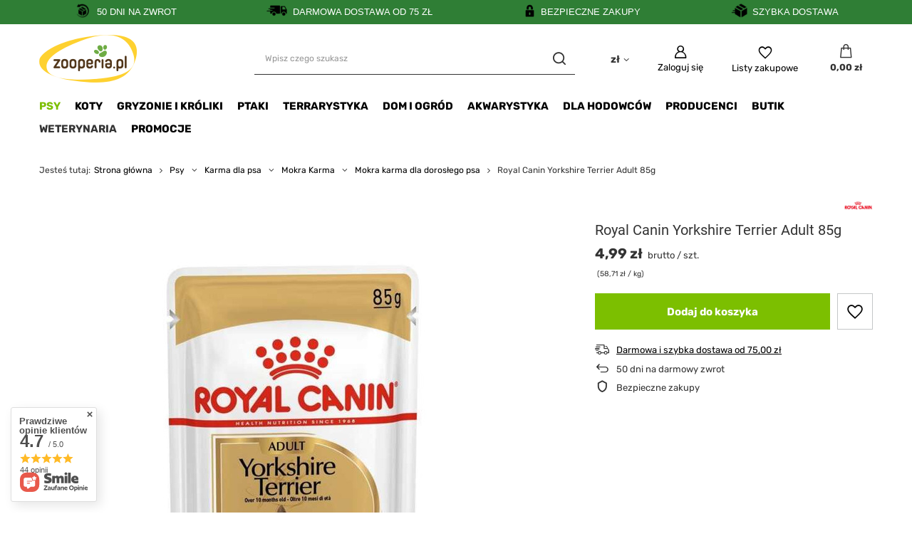

--- FILE ---
content_type: text/html; charset=utf-8
request_url: https://zooperia.pl/product-pol-10533-Royal-Canin-Yorkshire-Terrier-Adult-85g.html
body_size: 48773
content:
<!DOCTYPE html>
<html lang="pl" class="--freeShipping --vat --gross " ><head><link rel="preload" as="image" fetchpriority="high" href="/hpeciai/96b9cba40347cd21ec77f286e5e8a4fa/pol_pm_Royal-Canin-Yorkshire-Terrier-Adult-85g-10533_1.jpg"><meta name="viewport" content="user-scalable=no, initial-scale = 1.0, maximum-scale = 1.0, width=device-width, viewport-fit=cover"><meta http-equiv="Content-Type" content="text/html; charset=utf-8"><meta http-equiv="X-UA-Compatible" content="IE=edge"><title>Royal Canin Yorkshire Terrier Adult 85g | Zooperia.pl</title><meta name="keywords" content=""><meta name="description" content="W Zooperia.pl znajdziesz Royal Canin Yorkshire Terrier Adult 85g - zadbaj o swojego pupila już dziś! Sprawdź naszą ofertę i zamów online w Zooperia.pl"><link rel="icon" href="/gfx/pol/favicon.ico"><meta name="theme-color" content="#7cbf00"><meta name="msapplication-navbutton-color" content="#7cbf00"><meta name="apple-mobile-web-app-status-bar-style" content="#7cbf00"><link rel="stylesheet" type="text/css" href="/gfx/pol/projector_style.css.gzip?r=1755149908"><style>
							#photos_slider[data-skeleton] .photos__link:before {
								padding-top: calc(min((700/495 * 100%), 700px));
							}
							@media (min-width: 979px) {.photos__slider[data-skeleton] .photos__figure:not(.--nav):first-child .photos__link {
								max-height: 700px;
							}}
						</style><script>var app_shop={urls:{prefix:'data="/gfx/'.replace('data="', '')+'pol/',graphql:'/graphql/v1/'},vars:{meta:{viewportContent:'initial-scale = 1.0, maximum-scale = 5.0, width=device-width, viewport-fit=cover'},priceType:'gross',priceTypeVat:true,productDeliveryTimeAndAvailabilityWithBasket:false,geoipCountryCode:'US',fairShopLogo: { enabled: false, image: '/gfx/standards/safe_light.svg'},currency:{id:'PLN',symbol:'zł',country:'pl',format:'###,##0.00',beforeValue:false,space:true,decimalSeparator:',',groupingSeparator:' '},language:{id:'pol',symbol:'pl',name:'Polski'},omnibus:{enabled:true,rebateCodeActivate:false,hidePercentageDiscounts:false,},},txt:{priceTypeText:' brutto',},fn:{},fnrun:{},files:[],graphql:{}};const getCookieByName=(name)=>{const value=`; ${document.cookie}`;const parts = value.split(`; ${name}=`);if(parts.length === 2) return parts.pop().split(';').shift();return false;};if(getCookieByName('freeeshipping_clicked')){document.documentElement.classList.remove('--freeShipping');}if(getCookieByName('rabateCode_clicked')){document.documentElement.classList.remove('--rabateCode');}function hideClosedBars(){const closedBarsArray=JSON.parse(localStorage.getItem('closedBars'))||[];if(closedBarsArray.length){const styleElement=document.createElement('style');styleElement.textContent=`${closedBarsArray.map((el)=>`#${el}`).join(',')}{display:none !important;}`;document.head.appendChild(styleElement);}}hideClosedBars();</script><meta name="robots" content="index,follow"><meta name="rating" content="general"><meta name="Author" content="Zooperia.pl na bazie IdoSell (www.idosell.com/shop).">
<!-- Begin LoginOptions html -->

<style>
#client_new_social .service_item[data-name="service_Apple"]:before, 
#cookie_login_social_more .service_item[data-name="service_Apple"]:before,
.oscop_contact .oscop_login__service[data-service="Apple"]:before {
    display: block;
    height: 2.6rem;
    content: url('/gfx/standards/apple.svg?r=1743165583');
}
.oscop_contact .oscop_login__service[data-service="Apple"]:before {
    height: auto;
    transform: scale(0.8);
}
#client_new_social .service_item[data-name="service_Apple"]:has(img.service_icon):before,
#cookie_login_social_more .service_item[data-name="service_Apple"]:has(img.service_icon):before,
.oscop_contact .oscop_login__service[data-service="Apple"]:has(img.service_icon):before {
    display: none;
}
</style>

<!-- End LoginOptions html -->

<!-- Open Graph -->
<meta property="og:type" content="website"><meta property="og:url" content="https://zooperia.pl/product-pol-10533-Royal-Canin-Yorkshire-Terrier-Adult-85g.html
"><meta property="og:title" content="Royal Canin Yorkshire Terrier Adult 85g"><meta property="og:site_name" content="Zooperia.pl"><meta property="og:locale" content="pl_PL"><meta property="og:image" content="https://zooperia.pl/hpeciai/d833eb3909b5f15cf4a117895b5430aa/pol_pl_Royal-Canin-Yorkshire-Terrier-Adult-85g-10533_1.jpg"><meta property="og:image:width" content="495"><meta property="og:image:height" content="700"><link rel="manifest" href="https://zooperia.pl/data/include/pwa/4/manifest.json?t=3"><meta name="apple-mobile-web-app-capable" content="yes"><meta name="apple-mobile-web-app-status-bar-style" content="black"><meta name="apple-mobile-web-app-title" content="zooperia.pl"><link rel="apple-touch-icon" href="/data/include/pwa/4/icon-128.png"><link rel="apple-touch-startup-image" href="/data/include/pwa/4/logo-512.png" /><meta name="msapplication-TileImage" content="/data/include/pwa/4/icon-144.png"><meta name="msapplication-TileColor" content="#2F3BA2"><meta name="msapplication-starturl" content="/"><script type="application/javascript">var _adblock = true;</script><script async src="/data/include/advertising.js"></script><script type="application/javascript">var statusPWA = {
                online: {
                    txt: "Połączono z internetem",
                    bg: "#5fa341"
                },
                offline: {
                    txt: "Brak połączenia z internetem",
                    bg: "#eb5467"
                }
            }</script><script async type="application/javascript" src="/ajax/js/pwa_online_bar.js?v=1&r=6"></script><script >
window.dataLayer = window.dataLayer || [];
window.gtag = function gtag() {
dataLayer.push(arguments);
}
gtag('consent', 'default', {
'ad_storage': 'denied',
'analytics_storage': 'denied',
'ad_personalization': 'denied',
'ad_user_data': 'denied',
'wait_for_update': 500
});

gtag('set', 'ads_data_redaction', true);
</script><script id="iaiscript_1" data-requirements="W10=" data-ga4_sel="ga4script">
window.iaiscript_1 = `<${'script'}  class='google_consent_mode_update'>
gtag('consent', 'update', {
'ad_storage': 'granted',
'analytics_storage': 'granted',
'ad_personalization': 'granted',
'ad_user_data': 'granted'
});
</${'script'}>`;
</script>
<!-- End Open Graph -->

<link rel="canonical" href="https://zooperia.pl/product-pol-10533-Royal-Canin-Yorkshire-Terrier-Adult-85g.html" />

                <!-- Global site tag (gtag.js) -->
                <script  async src="https://www.googletagmanager.com/gtag/js?id=G-BNWKVDY5WE"></script>
                <script >
                    window.dataLayer = window.dataLayer || [];
                    window.gtag = function gtag(){dataLayer.push(arguments);}
                    gtag('js', new Date());
                    
                    gtag('config', 'G-BNWKVDY5WE');

                </script>
                <link rel="stylesheet" type="text/css" href="/data/designs/67210132670a21.68374483_16/gfx/pol/custom.css.gzip?r=1766134169">
<!-- Begin additional html or js -->


<!--29|4|27-->
<style>
hr {
  height: 1px;
  background-color: #ccc;
  border: none;
  margin: 20px 0;
}
</style>

<style>
    .related-articles {
        border: 2px solid #4CAF50; /* Zielona ramka */
        border-radius: 8px; /* Zaokrąglone rogi */
        padding: 15px; /* Odstępy wewnętrzne */
        margin: 20px 0; /* Odstępy zewnętrzne */
        background-color: #f9f9f9; /* Kolor tła */
    }

    .related-articles h2 {
        color: #333; /* Kolor nagłówka */
    }

    .related-articles ul {
        list-style-type: none; /* Usunięcie punktów listy */
        padding: 0; /* Usunięcie domyślnych odstępów */
    }

    .related-articles li {
        margin: 10px 0; /* Odstępy między elementami listy */
    }

    .related-articles a {
        text-decoration: none; /* Usunięcie podkreślenia */
        color: #4CAF50; /* Kolor linku */
    }

    .related-articles a:hover {
        text-decoration: underline; /* Podkreślenie linku po najechaniu */
    }
</style>

<style>
    table.tabelablog {
        border-collapse: collapse;
        width: 100%;
    }

    table.tabelablog th {
        background-color: #ebebeb; /* Zmiana koloru nagłówków */
        color: #000; /* Kolor tekstu nagłówków */
        padding: 10px;
        text-align: center;
    }

    table.tabelablog td {
        padding: 5px;
        border: 1px solid #ddd; /* Styl granicy komórek */
        text-align: center;
        font-size: 14px; /* Rozmiar czcionki w komórkach */
    }

    table.tabelablog tr:nth-child(even) {
        background-color: #f2f2f2; /* Kolor tła dla parzystych wierszy */
    }
</style>

<!-- End additional html or js -->
                <script>
                if (window.ApplePaySession && window.ApplePaySession.canMakePayments()) {
                    var applePayAvailabilityExpires = new Date();
                    applePayAvailabilityExpires.setTime(applePayAvailabilityExpires.getTime() + 2592000000); //30 days
                    document.cookie = 'applePayAvailability=yes; expires=' + applePayAvailabilityExpires.toUTCString() + '; path=/;secure;'
                    var scriptAppleJs = document.createElement('script');
                    scriptAppleJs.src = "/ajax/js/apple.js?v=3";
                    if (document.readyState === "interactive" || document.readyState === "complete") {
                          document.body.append(scriptAppleJs);
                    } else {
                        document.addEventListener("DOMContentLoaded", () => {
                            document.body.append(scriptAppleJs);
                        });  
                    }
                } else {
                    document.cookie = 'applePayAvailability=no; path=/;secure;'
                }
                </script>
                <script>let paypalDate = new Date();
                    paypalDate.setTime(paypalDate.getTime() + 86400000);
                    document.cookie = 'payPalAvailability_PLN=-1; expires=' + paypalDate.getTime() + '; path=/; secure';
                </script></head><body><div id="container" class="projector_page container max-width-1200"><header class=" commercial_banner"><script class="ajaxLoad">app_shop.vars.vat_registered="true";app_shop.vars.currency_format="###,##0.00";app_shop.vars.currency_before_value=false;app_shop.vars.currency_space=true;app_shop.vars.symbol="zł";app_shop.vars.id="PLN";app_shop.vars.baseurl="http://zooperia.pl/";app_shop.vars.sslurl="https://zooperia.pl/";app_shop.vars.curr_url="%2Fproduct-pol-10533-Royal-Canin-Yorkshire-Terrier-Adult-85g.html";var currency_decimal_separator=',';var currency_grouping_separator=' ';app_shop.vars.blacklist_extension=["exe","com","swf","js","php"];app_shop.vars.blacklist_mime=["application/javascript","application/octet-stream","message/http","text/javascript","application/x-deb","application/x-javascript","application/x-shockwave-flash","application/x-msdownload"];app_shop.urls.contact="/contact-pol.html";</script><div id="viewType" style="display:none"></div><div id="freeShipping" class="freeShipping"><span class="freeShipping__info">Darmowa dostawa</span><strong class="freeShipping__val">
				od 
				75,00 zł</strong><a href="" class="freeShipping__close" aria-label="Zamknij pasek informacyjny"></a></div><div id="logo" class="d-flex align-items-center"><a href="/" target="_self" aria-label="Logo sklepu"><img src="/data/gfx/mask/pol/logo_4_big.png" alt="Zooperia Sklep Zoologiczny" width="137" height="67"></a></div><form action="https://zooperia.pl/search.php" method="get" id="menu_search" class="menu_search"><a href="#showSearchForm" class="menu_search__mobile" aria-label="Szukaj"></a><div class="menu_search__block"><div class="menu_search__item --input"><input class="menu_search__input" type="text" name="text" autocomplete="off" placeholder="Wpisz czego szukasz" aria-label="Wpisz czego szukasz"><button class="menu_search__submit" type="submit" aria-label="Szukaj"></button></div><div class="menu_search__item --results search_result"></div></div></form><div id="menu_settings" class="align-items-center justify-content-center justify-content-lg-end"><div class="open_trigger"><span class="d-none d-md-inline-block flag_txt">zł</span><div class="menu_settings_wrapper d-md-none"><div class="menu_settings_inline"><div class="menu_settings_header">
								Język i waluta: 
							</div><div class="menu_settings_content"><span class="menu_settings_flag flag flag_pol"></span><strong class="menu_settings_value"><span class="menu_settings_language">pl</span><span> | </span><span class="menu_settings_currency">zł</span></strong></div></div><div class="menu_settings_inline"><div class="menu_settings_header">
								Dostawa do: 
							</div><div class="menu_settings_content"><strong class="menu_settings_value">Polska</strong></div></div></div><i class="icon-angle-down d-none d-md-inline-block"></i></div><form action="https://zooperia.pl/settings.php" method="post"><ul><li><div class="form-group"><label for="menu_settings_curr">Waluta</label><div class="select-after"><select class="form-control" name="curr" id="menu_settings_curr"><option value="PLN" selected>zł</option><option value="EUR">€ (1 zł = 0.2552€)
															</option></select></div></div></li><li class="buttons"><button class="btn --solid --large" type="submit">
								Zastosuj zmiany
							</button></li></ul></form><div id="menu_additional"><a class="account_link" href="https://zooperia.pl/login.php">Zaloguj się</a><div class="shopping_list_top" data-empty="true"><a href="https://zooperia.pl/pl/shoppinglist/" class="wishlist_link slt_link --empty" aria-label="Listy zakupowe">
						Listy zakupowe
					</a><div class="slt_lists"><ul class="slt_lists__nav"><li class="slt_lists__nav_item" data-list_skeleton="true" data-list_id="true" data-shared="true"><a class="slt_lists__nav_link" data-list_href="true"><span class="slt_lists__nav_name" data-list_name="true"></span><span class="slt_lists__count" data-list_count="true">0</span></a></li><li class="slt_lists__nav_item --empty"><a class="slt_lists__nav_link --empty" href="https://zooperia.pl/pl/shoppinglist/"><span class="slt_lists__nav_name" data-list_name="true">Lista zakupowa</span><span class="slt_lists__count" data-list_count="true">0</span></a></li></ul></div></div></div></div><div class="shopping_list_top_mobile" data-empty="true"><a href="https://zooperia.pl/pl/shoppinglist/" class="sltm_link --empty"></a></div><div id="menu_basket" class="topBasket"><a class="topBasket__sub" href="/basketedit.php" aria-labelledby="Koszyk"><span class="badge badge-info"></span><strong class="topBasket__price">0,00 zł</strong></a><div class="topBasket__details --products" style="display: none;"><div class="topBasket__block --labels"><label class="topBasket__item --name">Produkt</label><label class="topBasket__item --sum">Ilość</label><label class="topBasket__item --prices">Cena</label></div><div class="topBasket__block --products"></div></div><div class="topBasket__details --shipping" style="display: none;"><span class="topBasket__name">Koszt dostawy od</span><span id="shipppingCost"></span></div></div><nav id="menu_categories" class="wide"><button type="button" class="navbar-toggler" aria-label="Menu"><i class="icon-reorder"></i></button><div class="navbar-collapse" id="menu_navbar"><ul class="navbar-nav mx-md-n2"><li class="nav-item nav-open"><a  href="/pol_m_Psy-2311.html" target="_self" title="Psy" class="nav-link active" >Psy</a><ul class="navbar-subnav"><li class="nav-header"><a href="#backLink" class="nav-header__backLink"><i class="icon-angle-left"></i></a><a  href="/pol_m_Psy-2311.html" target="_self" title="Psy" class="nav-link active" >Psy</a></li><li class="nav-item nav-open"><a  href="/pol_m_Psy_Karma-dla-psa-2318.html" target="_self" title="Karma dla psa" class="nav-link active" >Karma dla psa</a><ul class="navbar-subsubnav"><li class="nav-header"><a href="#backLink" class="nav-header__backLink"><i class="icon-angle-left"></i></a><a  href="/pol_m_Psy_Karma-dla-psa-2318.html" target="_self" title="Karma dla psa" class="nav-link active" >Karma dla psa</a></li><li class="nav-item nav-open"><a  href="/pol_m_Psy_Karma-dla-psa_Mokra-Karma-2333.html" target="_self" title="Mokra Karma" class="nav-link active" >Mokra Karma</a></li><li class="nav-item"><a  href="/pol_m_Psy_Karma-dla-psa_Sucha-Karma-2332.html" target="_self" title="Sucha Karma" class="nav-link" >Sucha Karma</a></li><li class="nav-item"><a  href="/pol_m_Psy_Karma-dla-psa_Weterynaryjna-2331.html" target="_self" title="Weterynaryjna" class="nav-link" >Weterynaryjna</a></li></ul></li><li class="nav-item"><a  href="/pol_m_Psy_Przysmaki-dla-psa-2334.html" target="_self" title="Przysmaki dla psa" class="nav-link" >Przysmaki dla psa</a><ul class="navbar-subsubnav"><li class="nav-header"><a href="#backLink" class="nav-header__backLink"><i class="icon-angle-left"></i></a><a  href="/pol_m_Psy_Przysmaki-dla-psa-2334.html" target="_self" title="Przysmaki dla psa" class="nav-link" >Przysmaki dla psa</a></li><li class="nav-item"><a  href="/pol_m_Psy_Przysmaki-dla-psa_Gryzaki-naturalne-2401.html" target="_self" title="Gryzaki naturalne" class="nav-link" >Gryzaki naturalne</a></li><li class="nav-item"><a  href="/pol_m_Psy_Przysmaki-dla-psa_Ciasteczka-2402.html" target="_self" title="Ciasteczka" class="nav-link" >Ciasteczka</a></li><li class="nav-item"><a  href="/pol_m_Psy_Przysmaki-dla-psa_Treserki-dla-psa-2403.html" target="_self" title="Treserki dla psa" class="nav-link" >Treserki dla psa</a></li><li class="nav-item"><a  href="/pol_m_Psy_Przysmaki-dla-psa_Funkcjonalne-2405.html" target="_self" title="Funkcjonalne" class="nav-link" >Funkcjonalne</a></li><li class="nav-item"><a  href="/pol_m_Psy_Przysmaki-dla-psa_Dentystyczne-2406.html" target="_self" title="Dentystyczne" class="nav-link" >Dentystyczne</a></li><li class="nav-item"><a  href="/pol_m_Psy_Przysmaki-dla-psa_Kosci-prasowane-i-wiazane-4234.html" target="_self" title="Kości prasowane i wiązane" class="nav-link" >Kości prasowane i wiązane</a></li><li class="nav-item"><a  href="/pol_m_Psy_Przysmaki-dla-psa_Miesne-kaski-i-paski-4235.html" target="_self" title="Mięsne kąski i paski" class="nav-link" >Mięsne kąski i paski</a></li></ul></li><li class="nav-item"><a  href="/pol_m_Psy_Zdrowie-i-profilaktyka-3764.html" target="_self" title="Zdrowie i profilaktyka" class="nav-link" >Zdrowie i profilaktyka</a><ul class="navbar-subsubnav"><li class="nav-header"><a href="#backLink" class="nav-header__backLink"><i class="icon-angle-left"></i></a><a  href="/pol_m_Psy_Zdrowie-i-profilaktyka-3764.html" target="_self" title="Zdrowie i profilaktyka" class="nav-link" >Zdrowie i profilaktyka</a></li><li class="nav-item"><a  href="/pol_m_Psy_Zdrowie-i-profilaktyka_Witaminy-i-suplementy-2317.html" target="_self" title="Witaminy i suplementy" class="nav-link" >Witaminy i suplementy</a></li><li class="nav-item"><a  href="/pol_m_Psy_Zdrowie-i-profilaktyka_Pchly-kleszcze-i-pasozyty-2322.html" target="_self" title="Pchły, kleszcze i pasożyty" class="nav-link" >Pchły, kleszcze i pasożyty</a></li><li class="nav-item"><a  href="/pol_m_Psy_Zdrowie-i-profilaktyka_Preparaty-2370.html" target="_self" title="Preparaty" class="nav-link" >Preparaty</a></li></ul></li><li class="nav-item"><a  href="/pol_m_Psy_Zabawki-dla-psa-2316.html" target="_self" title="Zabawki dla psa" class="nav-link" >Zabawki dla psa</a><ul class="navbar-subsubnav"><li class="nav-header"><a href="#backLink" class="nav-header__backLink"><i class="icon-angle-left"></i></a><a  href="/pol_m_Psy_Zabawki-dla-psa-2316.html" target="_self" title="Zabawki dla psa" class="nav-link" >Zabawki dla psa</a></li><li class="nav-item"><a  href="/pol_m_Psy_Zabawki-dla-psa_Pilki-dla-Psa-2409.html" target="_self" title="Piłki dla Psa" class="nav-link" >Piłki dla Psa</a></li><li class="nav-item"><a  href="/pol_m_Psy_Zabawki-dla-psa_Gryzaki-2410.html" target="_self" title="Gryzaki" class="nav-link" >Gryzaki</a></li><li class="nav-item"><a  href="/pol_m_Psy_Zabawki-dla-psa_Edukacyjne-2411.html" target="_self" title="Edukacyjne" class="nav-link" >Edukacyjne</a></li><li class="nav-item"><a  href="/pol_m_Psy_Zabawki-dla-psa_Szarpaki-i-sznurki-2412.html" target="_self" title="Szarpaki i sznurki" class="nav-link" >Szarpaki i sznurki</a></li><li class="nav-item"><a  href="/pol_m_Psy_Zabawki-dla-psa_Zabawki-pluszowe-3249.html" target="_self" title="Zabawki pluszowe" class="nav-link" >Zabawki pluszowe</a></li><li class="nav-item"><a  href="/pol_m_Psy_Zabawki-dla-psa_Zabawki-piszczace-2413.html" target="_self" title="Zabawki piszczące" class="nav-link" >Zabawki piszczące</a></li><li class="nav-item"><a  href="/pol_m_Psy_Zabawki-dla-psa_Zabawki-na-przysmaki-2440.html" target="_self" title="Zabawki na przysmaki" class="nav-link" >Zabawki na przysmaki</a></li><li class="nav-item"><a  href="/pol_m_Psy_Zabawki-dla-psa_Frisbee-i-aportowanie-2414.html" target="_self" title="Frisbee i aportowanie" class="nav-link" >Frisbee i aportowanie</a></li><li class="nav-item"><a  href="/pol_m_Psy_Zabawki-dla-psa_Zabawki-dla-szczeniaka-3593.html" target="_self" title="Zabawki dla szczeniaka" class="nav-link" >Zabawki dla szczeniaka</a></li></ul></li><li class="nav-item"><a  href="/pol_m_Psy_Higiena-i-pielegnacja-2321.html" target="_self" title="Higiena i pielęgnacja" class="nav-link" >Higiena i pielęgnacja</a><ul class="navbar-subsubnav"><li class="nav-header"><a href="#backLink" class="nav-header__backLink"><i class="icon-angle-left"></i></a><a  href="/pol_m_Psy_Higiena-i-pielegnacja-2321.html" target="_self" title="Higiena i pielęgnacja" class="nav-link" >Higiena i pielęgnacja</a></li><li class="nav-item"><a  href="/pol_m_Psy_Higiena-i-pielegnacja_Szczotkowanie-i-strzyzenie-2341.html" target="_self" title="Szczotkowanie i strzyżenie" class="nav-link" >Szczotkowanie i strzyżenie</a></li><li class="nav-item"><a  href="/pol_m_Psy_Higiena-i-pielegnacja_Szampony-i-odzywki-2343.html" target="_self" title="Szampony i odżywki" class="nav-link" >Szampony i odżywki</a></li><li class="nav-item"><a  href="/pol_m_Psy_Higiena-i-pielegnacja_Akcesoria-kapielowe-2431.html" target="_self" title="Akcesoria kąpielowe" class="nav-link" >Akcesoria kąpielowe</a></li><li class="nav-item"><a  href="/pol_m_Psy_Higiena-i-pielegnacja_Higiena-oczu-uszu-zebow-2359.html" target="_self" title="Higiena oczu, uszu, zębów" class="nav-link" >Higiena oczu, uszu, zębów</a></li><li class="nav-item"><a  href="/pol_m_Psy_Higiena-i-pielegnacja_Pielegnacja-lap-i-pazurow-3729.html" target="_self" title="Pielęgnacja łap i pazurów" class="nav-link" >Pielęgnacja łap i pazurów</a></li><li class="nav-item"><a  href="/pol_m_Psy_Higiena-i-pielegnacja_Podklady-dla-Psa-2424.html" target="_self" title="Podkłady dla Psa" class="nav-link" >Podkłady dla Psa</a></li><li class="nav-item"><a  href="/pol_m_Psy_Higiena-i-pielegnacja_Pieluchy-dla-psa-2463.html" target="_self" title="Pieluchy dla psa" class="nav-link" >Pieluchy dla psa</a></li><li class="nav-item"><a  href="/pol_m_Psy_Higiena-i-pielegnacja_Odswiezacze-i-neutralizatory-zapachow-2427.html" target="_self" title="Odświeżacze i neutralizatory zapachów" class="nav-link" >Odświeżacze i neutralizatory zapachów</a></li><li class="nav-item"><a  href="/pol_m_Psy_Higiena-i-pielegnacja_Srodki-do-usuwania-plam-i-zapachow-2425.html" target="_self" title="Środki do usuwania plam i zapachów" class="nav-link" >Środki do usuwania plam i zapachów</a></li></ul></li><li class="nav-item"><a  href="/pol_m_Psy_Akcesoria-na-Spacer-z-Psem-2320.html" target="_self" title="Akcesoria na Spacer z Psem" class="nav-link" >Akcesoria na Spacer z Psem</a><ul class="navbar-subsubnav"><li class="nav-header"><a href="#backLink" class="nav-header__backLink"><i class="icon-angle-left"></i></a><a  href="/pol_m_Psy_Akcesoria-na-Spacer-z-Psem-2320.html" target="_self" title="Akcesoria na Spacer z Psem" class="nav-link" >Akcesoria na Spacer z Psem</a></li><li class="nav-item"><a  href="/pol_m_Psy_Akcesoria-na-Spacer-z-Psem_Obroze-2340.html" target="_self" title="Obroże" class="nav-link" >Obroże</a></li><li class="nav-item"><a  href="/pol_m_Psy_Akcesoria-na-Spacer-z-Psem_Smycze-2338.html" target="_self" title="Smycze" class="nav-link" >Smycze</a></li><li class="nav-item"><a  href="/pol_m_Psy_Akcesoria-na-Spacer-z-Psem_Szelki-2339.html" target="_self" title="Szelki" class="nav-link" >Szelki</a></li><li class="nav-item"><a  href="/pol_m_Psy_Akcesoria-na-Spacer-z-Psem_Widocznosc-i-bezpieczenstwo-3327.html" target="_self" title="Widoczność i bezpieczeństwo" class="nav-link" >Widoczność i bezpieczeństwo</a></li><li class="nav-item"><a  href="/pol_m_Psy_Akcesoria-na-Spacer-z-Psem_Kagance-2399.html" target="_self" title="Kagańce" class="nav-link" >Kagańce</a></li><li class="nav-item"><a  href="/pol_m_Psy_Akcesoria-na-Spacer-z-Psem_Torby-na-przysmaki-2382.html" target="_self" title="Torby na przysmaki " class="nav-link" >Torby na przysmaki </a></li><li class="nav-item"><a  href="/pol_m_Psy_Akcesoria-na-Spacer-z-Psem_Akcesoria-Treningowe-2383.html" target="_self" title="Akcesoria Treningowe" class="nav-link" >Akcesoria Treningowe</a></li><li class="nav-item"><a  href="/pol_m_Psy_Akcesoria-na-Spacer-z-Psem_Woreczki-na-odchody-2337.html" target="_self" title="Woreczki na odchody" class="nav-link" >Woreczki na odchody</a></li></ul></li><li class="nav-item"><a  href="/pol_m_Psy_Ubranka-i-buty-dla-psa-2432.html" target="_self" title="Ubranka i buty dla psa" class="nav-link" >Ubranka i buty dla psa</a><ul class="navbar-subsubnav"><li class="nav-header"><a href="#backLink" class="nav-header__backLink"><i class="icon-angle-left"></i></a><a  href="/pol_m_Psy_Ubranka-i-buty-dla-psa-2432.html" target="_self" title="Ubranka i buty dla psa" class="nav-link" >Ubranka i buty dla psa</a></li><li class="nav-item"><a  href="/pol_m_Psy_Ubranka-i-buty-dla-psa_Bluzy-i-Sweterki-3493.html" target="_self" title="Bluzy i Sweterki" class="nav-link" >Bluzy i Sweterki</a></li><li class="nav-item"><a  href="/pol_m_Psy_Ubranka-i-buty-dla-psa_Kurtki-i-plaszcze-3495.html" target="_self" title="Kurtki i płaszcze" class="nav-link" >Kurtki i płaszcze</a></li><li class="nav-item"><a  href="/pol_m_Psy_Ubranka-i-buty-dla-psa_Kamizelki-3830.html" target="_self" title="Kamizelki" class="nav-link" >Kamizelki</a></li><li class="nav-item"><a  href="/pol_m_Psy_Ubranka-i-buty-dla-psa_Dodatki-odziezowe-5057.html" target="_self" title="Dodatki odzieżowe" class="nav-link" >Dodatki odzieżowe</a></li><li class="nav-item"><a  href="/pol_m_Psy_Ubranka-i-buty-dla-psa_Buty-i-ochrona-lap-2435.html" target="_self" title="Buty i ochrona łap" class="nav-link" >Buty i ochrona łap</a></li></ul></li><li class="nav-item"><a  href="/pol_m_Psy_Akcesoria-do-karmienia-2314.html" target="_self" title="Akcesoria do karmienia" class="nav-link" >Akcesoria do karmienia</a><ul class="navbar-subsubnav"><li class="nav-header"><a href="#backLink" class="nav-header__backLink"><i class="icon-angle-left"></i></a><a  href="/pol_m_Psy_Akcesoria-do-karmienia-2314.html" target="_self" title="Akcesoria do karmienia" class="nav-link" >Akcesoria do karmienia</a></li><li class="nav-item"><a  href="/pol_m_Psy_Akcesoria-do-karmienia_Miski-2527.html" target="_self" title="Miski" class="nav-link" >Miski</a></li><li class="nav-item"><a  href="/pol_m_Psy_Akcesoria-do-karmienia_Miski-spowalniajace-i-interaktywne-2498.html" target="_self" title="Miski spowalniające i interaktywne" class="nav-link" >Miski spowalniające i interaktywne</a></li><li class="nav-item"><a  href="/pol_m_Psy_Akcesoria-do-karmienia_Akcesoria-i-karmidla-automatyczne-3330.html" target="_self" title="Akcesoria i karmidła automatyczne" class="nav-link" >Akcesoria i karmidła automatyczne</a></li></ul></li><li class="nav-item"><a  href="/pol_m_Psy_Komfort-i-Wypoczynek-2315.html" target="_self" title="Komfort i Wypoczynek" class="nav-link" >Komfort i Wypoczynek</a><ul class="navbar-subsubnav"><li class="nav-header"><a href="#backLink" class="nav-header__backLink"><i class="icon-angle-left"></i></a><a  href="/pol_m_Psy_Komfort-i-Wypoczynek-2315.html" target="_self" title="Komfort i Wypoczynek" class="nav-link" >Komfort i Wypoczynek</a></li><li class="nav-item"><a  href="/pol_m_Psy_Komfort-i-Wypoczynek_Legowiska-2524.html" target="_self" title="Legowiska" class="nav-link" >Legowiska</a></li><li class="nav-item"><a  href="/pol_m_Psy_Komfort-i-Wypoczynek_Koce-i-maty-2933.html" target="_self" title="Koce i maty" class="nav-link" >Koce i maty</a></li><li class="nav-item"><a  href="/pol_m_Psy_Komfort-i-Wypoczynek_Akcesoria-3631.html" target="_self" title="Akcesoria" class="nav-link" >Akcesoria</a></li></ul></li><li class="nav-item"><a  href="/pol_m_Psy_Podroz-z-Psem-2397.html" target="_self" title="Podróż z Psem" class="nav-link" >Podróż z Psem</a><ul class="navbar-subsubnav"><li class="nav-header"><a href="#backLink" class="nav-header__backLink"><i class="icon-angle-left"></i></a><a  href="/pol_m_Psy_Podroz-z-Psem-2397.html" target="_self" title="Podróż z Psem" class="nav-link" >Podróż z Psem</a></li><li class="nav-item"><a  href="/pol_m_Psy_Podroz-z-Psem_Foteliki-samochodowe-3219.html" target="_self" title="Foteliki samochodowe" class="nav-link" >Foteliki samochodowe</a></li><li class="nav-item"><a  href="/pol_m_Psy_Podroz-z-Psem_Pokrowce-do-samochodu-3220.html" target="_self" title="Pokrowce do samochodu" class="nav-link" >Pokrowce do samochodu</a></li><li class="nav-item"><a  href="/pol_m_Psy_Podroz-z-Psem_Szelki-samochodowe-3222.html" target="_self" title="Szelki samochodowe" class="nav-link" >Szelki samochodowe</a></li><li class="nav-item"><a  href="/pol_m_Psy_Podroz-z-Psem_Koszyki-do-roweru-3221.html" target="_self" title="Koszyki do roweru" class="nav-link" >Koszyki do roweru</a></li><li class="nav-item"><a  href="/pol_m_Psy_Podroz-z-Psem_Przyczepy-do-roweru-3223.html" target="_self" title="Przyczepy do roweru" class="nav-link" >Przyczepy do roweru</a></li><li class="nav-item"><a  href="/pol_m_Psy_Podroz-z-Psem_Torby-i-plecaki-na-psa-3502.html" target="_self" title="Torby i plecaki na psa" class="nav-link" >Torby i plecaki na psa</a></li><li class="nav-item"><a  href="/pol_m_Psy_Podroz-z-Psem_Transportery-3570.html" target="_self" title="Transportery" class="nav-link" >Transportery</a></li><li class="nav-item"><a  href="/pol_m_Psy_Podroz-z-Psem_Klatka-kennelowa-2916.html" target="_self" title="Klatka kennelowa" class="nav-link" >Klatka kennelowa</a></li><li class="nav-item"><a  href="/pol_m_Psy_Podroz-z-Psem_Rampy-i-schody-3797.html" target="_self" title="Rampy i schody" class="nav-link" >Rampy i schody</a></li></ul></li><li class="nav-item"><a  href="/pol_m_Psy_Akcesoria-2319.html" target="_self" title="Akcesoria" class="nav-link" >Akcesoria</a><ul class="navbar-subsubnav"><li class="nav-header"><a href="#backLink" class="nav-header__backLink"><i class="icon-angle-left"></i></a><a  href="/pol_m_Psy_Akcesoria-2319.html" target="_self" title="Akcesoria" class="nav-link" >Akcesoria</a></li><li class="nav-item"><a  href="/pol_m_Psy_Akcesoria_Adresowki-2335.html" target="_self" title="Adresówki" class="nav-link" >Adresówki</a></li><li class="nav-item"><a  href="/pol_m_Psy_Akcesoria_Butelki-2825.html" target="_self" title="Butelki" class="nav-link" >Butelki</a></li><li class="nav-item"><a  href="/pol_m_Psy_Akcesoria_Akcesoria-medyczne-3586.html" target="_self" title="Akcesoria medyczne" class="nav-link" >Akcesoria medyczne</a></li><li class="nav-item"><a  href="/pol_m_Psy_Akcesoria_Kamizelki-ratunkowe-5079.html" target="_self" title="Kamizelki ratunkowe" class="nav-link" >Kamizelki ratunkowe</a></li></ul></li></ul></li><li class="nav-item"><a  href="/pol_m_Koty-2312.html" target="_self" title="Koty" class="nav-link" >Koty</a><ul class="navbar-subnav"><li class="nav-header"><a href="#backLink" class="nav-header__backLink"><i class="icon-angle-left"></i></a><a  href="/pol_m_Koty-2312.html" target="_self" title="Koty" class="nav-link" >Koty</a></li><li class="nav-item"><a  href="/pol_m_Koty_Karma-dla-Kota-2327.html" target="_self" title="Karma dla Kota" class="nav-link" >Karma dla Kota</a><ul class="navbar-subsubnav"><li class="nav-header"><a href="#backLink" class="nav-header__backLink"><i class="icon-angle-left"></i></a><a  href="/pol_m_Koty_Karma-dla-Kota-2327.html" target="_self" title="Karma dla Kota" class="nav-link" >Karma dla Kota</a></li><li class="nav-item"><a  href="/pol_m_Koty_Karma-dla-Kota_Karma-mokra-2349.html" target="_self" title="Karma mokra" class="nav-link" >Karma mokra</a></li><li class="nav-item"><a  href="/pol_m_Koty_Karma-dla-Kota_Karma-sucha-2348.html" target="_self" title="Karma sucha" class="nav-link" >Karma sucha</a></li><li class="nav-item"><a  href="/pol_m_Koty_Karma-dla-Kota_Karma-weterynaryjna-2347.html" target="_self" title="Karma weterynaryjna" class="nav-link" >Karma weterynaryjna</a></li></ul></li><li class="nav-item"><a  href="/pol_m_Koty_Przysmaki-dla-Kota-2346.html" target="_self" title="Przysmaki dla Kota" class="nav-link" >Przysmaki dla Kota</a><ul class="navbar-subsubnav"><li class="nav-header"><a href="#backLink" class="nav-header__backLink"><i class="icon-angle-left"></i></a><a  href="/pol_m_Koty_Przysmaki-dla-Kota-2346.html" target="_self" title="Przysmaki dla Kota" class="nav-link" >Przysmaki dla Kota</a></li><li class="nav-item"><a  href="/pol_m_Koty_Przysmaki-dla-Kota_Przysmaki-funkcjonalne-4225.html" target="_self" title="Przysmaki funkcjonalne" class="nav-link" >Przysmaki funkcjonalne</a></li><li class="nav-item"><a  href="/pol_m_Koty_Przysmaki-dla-Kota_Przysmaki-naturalne-i-miesne-4226.html" target="_self" title="Przysmaki naturalne i mięsne" class="nav-link" >Przysmaki naturalne i mięsne</a></li><li class="nav-item"><a  href="/pol_m_Koty_Przysmaki-dla-Kota_Przysmaki-kremowe-i-plynne-3829.html" target="_self" title="Przysmaki kremowe i płynne" class="nav-link" >Przysmaki kremowe i płynne</a></li><li class="nav-item"><a  href="/pol_m_Koty_Przysmaki-dla-Kota_Przysmaki-chrupiace-4227.html" target="_self" title="Przysmaki chrupiące" class="nav-link" >Przysmaki chrupiące</a></li><li class="nav-item"><a  href="/pol_m_Koty_Przysmaki-dla-Kota_Kocimietka-i-trawa-3833.html" target="_self" title="Kocimiętka i trawa" class="nav-link" >Kocimiętka i trawa</a></li></ul></li><li class="nav-item empty"><a  href="/pol_m_Koty_Zwirek-dla-kota-2351.html" target="_self" title="Żwirek dla kota" class="nav-link" >Żwirek dla kota</a></li><li class="nav-item"><a  href="/pol_m_Koty_Akcesoria-do-kuwet-i-toalet-dla-kotow-2328.html" target="_self" title="Akcesoria do kuwet i toalet dla kotów" class="nav-link" >Akcesoria do kuwet i toalet dla kotów</a><ul class="navbar-subsubnav"><li class="nav-header"><a href="#backLink" class="nav-header__backLink"><i class="icon-angle-left"></i></a><a  href="/pol_m_Koty_Akcesoria-do-kuwet-i-toalet-dla-kotow-2328.html" target="_self" title="Akcesoria do kuwet i toalet dla kotów" class="nav-link" >Akcesoria do kuwet i toalet dla kotów</a></li><li class="nav-item"><a  href="/pol_m_Koty_Akcesoria-do-kuwet-i-toalet-dla-kotow_Kuwety-2350.html" target="_self" title="Kuwety" class="nav-link" >Kuwety</a></li><li class="nav-item"><a  href="/pol_m_Koty_Akcesoria-do-kuwet-i-toalet-dla-kotow_Pochlaniacze-zapachow-3322.html" target="_self" title="Pochłaniacze zapachów" class="nav-link" >Pochłaniacze zapachów</a></li><li class="nav-item"><a  href="/pol_m_Koty_Akcesoria-do-kuwet-i-toalet-dla-kotow_Worki-do-kuwety-3487.html" target="_self" title="Worki do kuwety" class="nav-link" >Worki do kuwety</a></li><li class="nav-item"><a  href="/pol_m_Koty_Akcesoria-do-kuwet-i-toalet-dla-kotow_Lopatki-do-kuwety-3488.html" target="_self" title="Łopatki do kuwety" class="nav-link" >Łopatki do kuwety</a></li><li class="nav-item"><a  href="/pol_m_Koty_Akcesoria-do-kuwet-i-toalet-dla-kotow_Maty-pod-kuwete-3489.html" target="_self" title="Maty pod kuwetę" class="nav-link" >Maty pod kuwetę</a></li><li class="nav-item"><a  href="/pol_m_Koty_Akcesoria-do-kuwet-i-toalet-dla-kotow_Filtry-i-czesci-zamienne-4209.html" target="_self" title="Filtry i części zamienne" class="nav-link" >Filtry i części zamienne</a></li></ul></li><li class="nav-item"><a  href="/pol_m_Koty_Drapaki-dla-Kota-2323.html" target="_self" title="Drapaki dla Kota" class="nav-link" >Drapaki dla Kota</a><ul class="navbar-subsubnav"><li class="nav-header"><a href="#backLink" class="nav-header__backLink"><i class="icon-angle-left"></i></a><a  href="/pol_m_Koty_Drapaki-dla-Kota-2323.html" target="_self" title="Drapaki dla Kota" class="nav-link" >Drapaki dla Kota</a></li><li class="nav-item"><a  href="/pol_m_Koty_Drapaki-dla-Kota_Duze-drapaki-2517.html" target="_self" title="Duże drapaki" class="nav-link" >Duże drapaki</a></li><li class="nav-item"><a  href="/pol_m_Koty_Drapaki-dla-Kota_Drapaki-niskie-2518.html" target="_self" title="Drapaki niskie" class="nav-link" >Drapaki niskie</a></li><li class="nav-item"><a  href="/pol_m_Koty_Drapaki-dla-Kota_Drapaki-kartonowe-lezace-maty-2519.html" target="_self" title="Drapaki kartonowe leżące/maty" class="nav-link" >Drapaki kartonowe leżące/maty</a></li><li class="nav-item"><a  href="/pol_m_Koty_Drapaki-dla-Kota_Drapaki-na-Sciane-Wiszace-2520.html" target="_self" title="Drapaki na Ścianę Wiszące" class="nav-link" >Drapaki na Ścianę Wiszące</a></li><li class="nav-item"><a  href="/pol_m_Koty_Drapaki-dla-Kota_Drapaki-z-legowiskiem-2521.html" target="_self" title="Drapaki z legowiskiem" class="nav-link" >Drapaki z legowiskiem</a></li><li class="nav-item"><a  href="/pol_m_Koty_Drapaki-dla-Kota_Drapaki-z-domkiem-2522.html" target="_self" title="Drapaki z domkiem" class="nav-link" >Drapaki z domkiem</a></li><li class="nav-item"><a  href="/pol_m_Koty_Drapaki-dla-Kota_Drapaki-slupki-3559.html" target="_self" title="Drapaki słupki" class="nav-link" >Drapaki słupki</a></li><li class="nav-item"><a  href="/pol_m_Koty_Drapaki-dla-Kota_Czesci-zamienne-3326.html" target="_self" title="Części zamienne" class="nav-link" >Części zamienne</a></li></ul></li><li class="nav-item"><a  href="/pol_m_Koty_Pielegnacja-kota-2329.html" target="_self" title="Pielęgnacja kota" class="nav-link" >Pielęgnacja kota</a><ul class="navbar-subsubnav"><li class="nav-header"><a href="#backLink" class="nav-header__backLink"><i class="icon-angle-left"></i></a><a  href="/pol_m_Koty_Pielegnacja-kota-2329.html" target="_self" title="Pielęgnacja kota" class="nav-link" >Pielęgnacja kota</a></li><li class="nav-item"><a  href="/pol_m_Koty_Pielegnacja-kota_Szczotki-i-furminatory-2352.html" target="_self" title="Szczotki i furminatory" class="nav-link" >Szczotki i furminatory</a></li><li class="nav-item"><a  href="/pol_m_Koty_Pielegnacja-kota_Szampony-i-odzywki-2378.html" target="_self" title="Szampony i odżywki" class="nav-link" >Szampony i odżywki</a></li><li class="nav-item"><a  href="/pol_m_Koty_Pielegnacja-kota_Pielegnacja-lap-i-pazurow-2379.html" target="_self" title="Pielęgnacja łap i pazurów" class="nav-link" >Pielęgnacja łap i pazurów</a></li><li class="nav-item"><a  href="/pol_m_Koty_Pielegnacja-kota_Neutralizacja-zapachow-i-plam-2381.html" target="_self" title="Neutralizacja zapachów i plam" class="nav-link" >Neutralizacja zapachów i plam</a></li><li class="nav-item"><a  href="/pol_m_Koty_Pielegnacja-kota_Higiena-oczu-uszu-zebow-2443.html" target="_self" title="Higiena oczu, uszu, zębów" class="nav-link" >Higiena oczu, uszu, zębów</a></li></ul></li><li class="nav-item"><a  href="/pol_m_Koty_Ochrona-przed-pasozytami-2366.html" target="_self" title="Ochrona przed pasożytami" class="nav-link" >Ochrona przed pasożytami</a><ul class="navbar-subsubnav"><li class="nav-header"><a href="#backLink" class="nav-header__backLink"><i class="icon-angle-left"></i></a><a  href="/pol_m_Koty_Ochrona-przed-pasozytami-2366.html" target="_self" title="Ochrona przed pasożytami" class="nav-link" >Ochrona przed pasożytami</a></li><li class="nav-item"><a  href="/pol_m_Koty_Ochrona-przed-pasozytami_Akcesoria-do-usuwania-pasozytow-2367.html" target="_self" title="Akcesoria do usuwania pasożytów" class="nav-link" >Akcesoria do usuwania pasożytów</a></li><li class="nav-item"><a  href="/pol_m_Koty_Ochrona-przed-pasozytami_Krople-na-Pchly-i-kleszcze-2489.html" target="_self" title="Krople na Pchły i kleszcze" class="nav-link" >Krople na Pchły i kleszcze</a></li><li class="nav-item"><a  href="/pol_m_Koty_Ochrona-przed-pasozytami_Tabletki-na-Odrobaczanie-2490.html" target="_self" title="Tabletki na Odrobaczanie" class="nav-link" >Tabletki na Odrobaczanie</a></li></ul></li><li class="nav-item"><a  href="/pol_m_Koty_Preparaty-2373.html" target="_self" title="Preparaty" class="nav-link" >Preparaty</a><ul class="navbar-subsubnav"><li class="nav-header"><a href="#backLink" class="nav-header__backLink"><i class="icon-angle-left"></i></a><a  href="/pol_m_Koty_Preparaty-2373.html" target="_self" title="Preparaty" class="nav-link" >Preparaty</a></li><li class="nav-item"><a  href="/pol_m_Koty_Preparaty_Na-uspokojenie-2374.html" target="_self" title="Na uspokojenie" class="nav-link" >Na uspokojenie</a></li><li class="nav-item"><a  href="/pol_m_Koty_Preparaty_Odstraszajace-2375.html" target="_self" title="Odstraszające" class="nav-link" >Odstraszające</a></li><li class="nav-item"><a  href="/pol_m_Koty_Preparaty_Testy-diagnostyczne-3025.html" target="_self" title="Testy diagnostyczne" class="nav-link" >Testy diagnostyczne</a></li></ul></li><li class="nav-item"><a  href="/pol_m_Koty_Witaminy-i-suplementy-2326.html" target="_self" title="Witaminy i suplementy" class="nav-link" >Witaminy i suplementy</a><ul class="navbar-subsubnav"><li class="nav-header"><a href="#backLink" class="nav-header__backLink"><i class="icon-angle-left"></i></a><a  href="/pol_m_Koty_Witaminy-i-suplementy-2326.html" target="_self" title="Witaminy i suplementy" class="nav-link" >Witaminy i suplementy</a></li><li class="nav-item"><a  href="/pol_m_Koty_Witaminy-i-suplementy_Mleko-zastepcze-2442.html" target="_self" title="Mleko zastępcze" class="nav-link" >Mleko zastępcze</a></li><li class="nav-item"><a  href="/pol_m_Koty_Witaminy-i-suplementy_Preparaty-na-odklaczanie-2523.html" target="_self" title="Preparaty na odkłaczanie" class="nav-link" >Preparaty na odkłaczanie</a></li><li class="nav-item"><a  href="/pol_m_Koty_Witaminy-i-suplementy_Witaminy-dla-kota-2570.html" target="_self" title="Witaminy dla kota" class="nav-link" >Witaminy dla kota</a></li><li class="nav-item"><a  href="/pol_m_Koty_Witaminy-i-suplementy_Probiotyki-dla-kota-2582.html" target="_self" title="Probiotyki dla kota " class="nav-link" >Probiotyki dla kota </a></li></ul></li><li class="nav-item"><a  href="/pol_m_Koty_Miski-i-poidla-2325.html" target="_self" title="Miski i poidła" class="nav-link" >Miski i poidła</a><ul class="navbar-subsubnav"><li class="nav-header"><a href="#backLink" class="nav-header__backLink"><i class="icon-angle-left"></i></a><a  href="/pol_m_Koty_Miski-i-poidla-2325.html" target="_self" title="Miski i poidła" class="nav-link" >Miski i poidła</a></li><li class="nav-item"><a  href="/pol_m_Koty_Miski-i-poidla_Miski-ceramiczne-3619.html" target="_self" title="Miski ceramiczne" class="nav-link" >Miski ceramiczne</a></li><li class="nav-item"><a  href="/pol_m_Koty_Miski-i-poidla_Miski-metalowe-3620.html" target="_self" title="Miski metalowe" class="nav-link" >Miski metalowe</a></li><li class="nav-item"><a  href="/pol_m_Koty_Miski-i-poidla_Miski-interaktywne-2503.html" target="_self" title="Miski interaktywne" class="nav-link" >Miski interaktywne</a></li><li class="nav-item"><a  href="/pol_m_Koty_Miski-i-poidla_Miski-spowalniajace-jedzenie-2505.html" target="_self" title="Miski spowalniające jedzenie" class="nav-link" >Miski spowalniające jedzenie</a></li><li class="nav-item"><a  href="/pol_m_Koty_Miski-i-poidla_Maty-do-lizania-2504.html" target="_self" title="Maty do lizania" class="nav-link" >Maty do lizania</a></li><li class="nav-item"><a  href="/pol_m_Koty_Miski-i-poidla_Podkladki-pod-miski-3323.html" target="_self" title="Podkładki pod miski" class="nav-link" >Podkładki pod miski</a></li><li class="nav-item"><a  href="/pol_m_Koty_Miski-i-poidla_Fontanny-dla-Kota-3607.html" target="_self" title="Fontanny dla Kota" class="nav-link" >Fontanny dla Kota</a></li></ul></li><li class="nav-item"><a  href="/pol_m_Koty_Zabawki-dla-Kota-2324.html" target="_self" title="Zabawki dla Kota" class="nav-link" >Zabawki dla Kota</a><ul class="navbar-subsubnav"><li class="nav-header"><a href="#backLink" class="nav-header__backLink"><i class="icon-angle-left"></i></a><a  href="/pol_m_Koty_Zabawki-dla-Kota-2324.html" target="_self" title="Zabawki dla Kota" class="nav-link" >Zabawki dla Kota</a></li><li class="nav-item"><a  href="/pol_m_Koty_Zabawki-dla-Kota_Zabawki-pluszowe-3613.html" target="_self" title="Zabawki pluszowe" class="nav-link" >Zabawki pluszowe</a></li><li class="nav-item"><a  href="/pol_m_Koty_Zabawki-dla-Kota_Edukacyjne-i-Interaktywne-2446.html" target="_self" title="Edukacyjne i Interaktywne" class="nav-link" >Edukacyjne i Interaktywne</a></li><li class="nav-item"><a  href="/pol_m_Koty_Zabawki-dla-Kota_Wedki-dla-Kota-2447.html" target="_self" title="Wędki dla Kota" class="nav-link" >Wędki dla Kota</a></li><li class="nav-item"><a  href="/pol_m_Koty_Zabawki-dla-Kota_Pilki-i-Myszki-2448.html" target="_self" title="Piłki i Myszki" class="nav-link" >Piłki i Myszki</a></li><li class="nav-item"><a  href="/pol_m_Koty_Zabawki-dla-Kota_Wskazniki-Laserowe-3617.html" target="_self" title="Wskaźniki Laserowe" class="nav-link" >Wskaźniki Laserowe</a></li><li class="nav-item"><a  href="/pol_m_Koty_Zabawki-dla-Kota_Gryzaki-i-szarpaki-4224.html" target="_self" title="Gryzaki i szarpaki" class="nav-link" >Gryzaki i szarpaki</a></li><li class="nav-item"><a  href="/pol_m_Koty_Zabawki-dla-Kota_Tunele-dla-Kota-3618.html" target="_self" title="Tunele dla Kota" class="nav-link" >Tunele dla Kota</a></li></ul></li><li class="nav-item empty"><a  href="/pol_m_Koty_Torby-i-transportery-2355.html" target="_self" title="Torby i transportery" class="nav-link" >Torby i transportery</a></li><li class="nav-item"><a  href="/pol_m_Koty_Legowiska-i-budki-2398.html" target="_self" title="Legowiska i budki" class="nav-link" >Legowiska i budki</a><ul class="navbar-subsubnav"><li class="nav-header"><a href="#backLink" class="nav-header__backLink"><i class="icon-angle-left"></i></a><a  href="/pol_m_Koty_Legowiska-i-budki-2398.html" target="_self" title="Legowiska i budki" class="nav-link" >Legowiska i budki</a></li><li class="nav-item"><a  href="/pol_m_Koty_Legowiska-i-budki_Budki-dla-kota-2923.html" target="_self" title="Budki dla kota" class="nav-link" >Budki dla kota</a></li><li class="nav-item"><a  href="/pol_m_Koty_Legowiska-i-budki_Legowiska-dla-Kota-3446.html" target="_self" title="Legowiska dla Kota" class="nav-link" >Legowiska dla Kota</a></li><li class="nav-item"><a  href="/pol_m_Koty_Legowiska-i-budki_Koce-2920.html" target="_self" title="Koce" class="nav-link" >Koce</a></li><li class="nav-item"><a  href="/pol_m_Koty_Legowiska-i-budki_Na-kaloryfer-3605.html" target="_self" title="Na kaloryfer" class="nav-link" >Na kaloryfer</a></li></ul></li><li class="nav-item empty"><a  href="/pol_m_Koty_Szelki-smycze-obroze-2428.html" target="_self" title="Szelki, smycze, obroże" class="nav-link" >Szelki, smycze, obroże</a></li><li class="nav-item"><a  href="/pol_m_Koty_Akcesoria-2899.html" target="_self" title="Akcesoria" class="nav-link" >Akcesoria</a><ul class="navbar-subsubnav"><li class="nav-header"><a href="#backLink" class="nav-header__backLink"><i class="icon-angle-left"></i></a><a  href="/pol_m_Koty_Akcesoria-2899.html" target="_self" title="Akcesoria" class="nav-link" >Akcesoria</a></li><li class="nav-item"><a  href="/pol_m_Koty_Akcesoria_Pojemniki-na-karme-2576.html" target="_self" title="Pojemniki na karmę" class="nav-link" >Pojemniki na karmę</a></li><li class="nav-item"><a  href="/pol_m_Koty_Akcesoria_Adresowki-2900.html" target="_self" title="Adresówki" class="nav-link" >Adresówki</a></li><li class="nav-item"><a  href="/pol_m_Koty_Akcesoria_Butelki-2901.html" target="_self" title="Butelki" class="nav-link" >Butelki</a></li><li class="nav-item"><a  href="/pol_m_Koty_Akcesoria_Drzwiczki-3555.html" target="_self" title="Drzwiczki" class="nav-link" >Drzwiczki</a></li><li class="nav-item"><a  href="/pol_m_Koty_Akcesoria_Siatki-3556.html" target="_self" title="Siatki" class="nav-link" >Siatki</a></li></ul></li></ul></li><li class="nav-item"><a  href="/pol_m_Gryzonie-i-kroliki-2313.html" target="_self" title="Gryzonie i króliki" class="nav-link" >Gryzonie i króliki</a><ul class="navbar-subnav"><li class="nav-header"><a href="#backLink" class="nav-header__backLink"><i class="icon-angle-left"></i></a><a  href="/pol_m_Gryzonie-i-kroliki-2313.html" target="_self" title="Gryzonie i króliki" class="nav-link" >Gryzonie i króliki</a></li><li class="nav-item"><a  href="/pol_m_Gryzonie-i-kroliki_Karma-dla-gryzoni-2330.html" target="_self" title="Karma dla gryzoni" class="nav-link" >Karma dla gryzoni</a><ul class="navbar-subsubnav"><li class="nav-header"><a href="#backLink" class="nav-header__backLink"><i class="icon-angle-left"></i></a><a  href="/pol_m_Gryzonie-i-kroliki_Karma-dla-gryzoni-2330.html" target="_self" title="Karma dla gryzoni" class="nav-link" >Karma dla gryzoni</a></li><li class="nav-item"><a  href="/pol_m_Gryzonie-i-kroliki_Karma-dla-gryzoni_Swinka-Morska-2353.html" target="_self" title="Świnka Morska" class="nav-link" >Świnka Morska</a></li><li class="nav-item"><a  href="/pol_m_Gryzonie-i-kroliki_Karma-dla-gryzoni_Krolik-2354.html" target="_self" title="Królik" class="nav-link" >Królik</a></li><li class="nav-item"><a  href="/pol_m_Gryzonie-i-kroliki_Karma-dla-gryzoni_Chomik-2451.html" target="_self" title="Chomik" class="nav-link" >Chomik</a></li><li class="nav-item"><a  href="/pol_m_Gryzonie-i-kroliki_Karma-dla-gryzoni_Koszatniczka-2464.html" target="_self" title="Koszatniczka" class="nav-link" >Koszatniczka</a></li><li class="nav-item"><a  href="/pol_m_Gryzonie-i-kroliki_Karma-dla-gryzoni_Mysz-2465.html" target="_self" title="Mysz" class="nav-link" >Mysz</a></li><li class="nav-item"><a  href="/pol_m_Gryzonie-i-kroliki_Karma-dla-gryzoni_Szczur-2466.html" target="_self" title="Szczur" class="nav-link" >Szczur</a></li><li class="nav-item"><a  href="/pol_m_Gryzonie-i-kroliki_Karma-dla-gryzoni_Szynszyla-2467.html" target="_self" title="Szynszyla" class="nav-link" >Szynszyla</a></li></ul></li><li class="nav-item"><a  href="/pol_m_Gryzonie-i-kroliki_Przysmaki-dla-Gryzoni-2380.html" target="_self" title="Przysmaki dla Gryzoni" class="nav-link" >Przysmaki dla Gryzoni</a><ul class="navbar-subsubnav"><li class="nav-header"><a href="#backLink" class="nav-header__backLink"><i class="icon-angle-left"></i></a><a  href="/pol_m_Gryzonie-i-kroliki_Przysmaki-dla-Gryzoni-2380.html" target="_self" title="Przysmaki dla Gryzoni" class="nav-link" >Przysmaki dla Gryzoni</a></li><li class="nav-item"><a  href="/pol_m_Gryzonie-i-kroliki_Przysmaki-dla-Gryzoni_Kolby-i-smakule-2480.html" target="_self" title="Kolby i smakule" class="nav-link" >Kolby i smakule</a></li><li class="nav-item"><a  href="/pol_m_Gryzonie-i-kroliki_Przysmaki-dla-Gryzoni_Suszone-ziola-i-liscie-2482.html" target="_self" title="Suszone zioła i liście" class="nav-link" >Suszone zioła i liście</a></li><li class="nav-item"><a  href="/pol_m_Gryzonie-i-kroliki_Przysmaki-dla-Gryzoni_Suszone-warzywa-i-korzenie-4219.html" target="_self" title="Suszone warzywa i korzenie" class="nav-link" >Suszone warzywa i korzenie</a></li><li class="nav-item"><a  href="/pol_m_Gryzonie-i-kroliki_Przysmaki-dla-Gryzoni_Suszone-owoce-i-platki-kwiatow-4220.html" target="_self" title="Suszone owoce i płatki kwiatów" class="nav-link" >Suszone owoce i płatki kwiatów</a></li><li class="nav-item"><a  href="/pol_m_Gryzonie-i-kroliki_Przysmaki-dla-Gryzoni_Galazki-i-kora-4221.html" target="_self" title="Gałązki i kora" class="nav-link" >Gałązki i kora</a></li><li class="nav-item"><a  href="/pol_m_Gryzonie-i-kroliki_Przysmaki-dla-Gryzoni_Ciasteczka-i-dropsy-4222.html" target="_self" title="Ciasteczka i dropsy" class="nav-link" >Ciasteczka i dropsy</a></li><li class="nav-item"><a  href="/pol_m_Gryzonie-i-kroliki_Przysmaki-dla-Gryzoni_Bialko-Zwierzece-Suszone-Owady-4223.html" target="_self" title="Białko Zwierzęce (Suszone Owady)" class="nav-link" >Białko Zwierzęce (Suszone Owady)</a></li></ul></li><li class="nav-item empty"><a  href="/pol_m_Gryzonie-i-kroliki_Siano-2358.html" target="_self" title="Siano" class="nav-link" >Siano</a></li><li class="nav-item empty"><a  href="/pol_m_Gryzonie-i-kroliki_Witaminy-i-mineraly-2484.html" target="_self" title="Witaminy i minerały" class="nav-link" >Witaminy i minerały</a></li><li class="nav-item"><a  href="/pol_m_Gryzonie-i-kroliki_Higiena-i-pielegnacja-2356.html" target="_self" title="Higiena i pielęgnacja" class="nav-link" >Higiena i pielęgnacja</a><ul class="navbar-subsubnav"><li class="nav-header"><a href="#backLink" class="nav-header__backLink"><i class="icon-angle-left"></i></a><a  href="/pol_m_Gryzonie-i-kroliki_Higiena-i-pielegnacja-2356.html" target="_self" title="Higiena i pielęgnacja" class="nav-link" >Higiena i pielęgnacja</a></li><li class="nav-item"><a  href="/pol_m_Gryzonie-i-kroliki_Higiena-i-pielegnacja_Kuwety-2495.html" target="_self" title="Kuwety" class="nav-link" >Kuwety</a></li><li class="nav-item"><a  href="/pol_m_Gryzonie-i-kroliki_Higiena-i-pielegnacja_Baseniki-kapielowe-4236.html" target="_self" title="Baseniki kąpielowe" class="nav-link" >Baseniki kąpielowe</a></li><li class="nav-item"><a  href="/pol_m_Gryzonie-i-kroliki_Higiena-i-pielegnacja_Piasek-do-kapieli-4242.html" target="_self" title="Piasek do kąpieli" class="nav-link" >Piasek do kąpieli</a></li><li class="nav-item"><a  href="/pol_m_Gryzonie-i-kroliki_Higiena-i-pielegnacja_Szczotki-4237.html" target="_self" title="Szczotki" class="nav-link" >Szczotki</a></li><li class="nav-item"><a  href="/pol_m_Gryzonie-i-kroliki_Higiena-i-pielegnacja_Pielegnacja-oczu-uszu-i-zebow-4238.html" target="_self" title="Pielęgnacja oczu uszu i zębów" class="nav-link" >Pielęgnacja oczu uszu i zębów</a></li><li class="nav-item"><a  href="/pol_m_Gryzonie-i-kroliki_Higiena-i-pielegnacja_Nozyczki-4239.html" target="_self" title="Nożyczki" class="nav-link" >Nożyczki</a></li><li class="nav-item"><a  href="/pol_m_Gryzonie-i-kroliki_Higiena-i-pielegnacja_Pielegnacja-pazurow-4240.html" target="_self" title="Pielęgnacja pazurów" class="nav-link" >Pielęgnacja pazurów</a></li><li class="nav-item"><a  href="/pol_m_Gryzonie-i-kroliki_Higiena-i-pielegnacja_Narzedzia-do-usuwania-pasozytow-4241.html" target="_self" title="Narzędzia do usuwania pasożytów" class="nav-link" >Narzędzia do usuwania pasożytów</a></li></ul></li><li class="nav-item"><a  href="/pol_m_Gryzonie-i-kroliki_Podloze-2357.html" target="_self" title="Podłoże" class="nav-link" >Podłoże</a><ul class="navbar-subsubnav"><li class="nav-header"><a href="#backLink" class="nav-header__backLink"><i class="icon-angle-left"></i></a><a  href="/pol_m_Gryzonie-i-kroliki_Podloze-2357.html" target="_self" title="Podłoże" class="nav-link" >Podłoże</a></li><li class="nav-item"><a  href="/pol_m_Gryzonie-i-kroliki_Podloze_Pellet-3986.html" target="_self" title="Pellet" class="nav-link" >Pellet</a></li><li class="nav-item"><a  href="/pol_m_Gryzonie-i-kroliki_Podloze_Trociny-3987.html" target="_self" title="Trociny" class="nav-link" >Trociny</a></li><li class="nav-item"><a  href="/pol_m_Gryzonie-i-kroliki_Podloze_Konopne-3988.html" target="_self" title="Konopne" class="nav-link" >Konopne</a></li></ul></li><li class="nav-item"><a  href="/pol_m_Gryzonie-i-kroliki_Klatki-2453.html" target="_self" title="Klatki" class="nav-link" >Klatki</a><ul class="navbar-subsubnav"><li class="nav-header"><a href="#backLink" class="nav-header__backLink"><i class="icon-angle-left"></i></a><a  href="/pol_m_Gryzonie-i-kroliki_Klatki-2453.html" target="_self" title="Klatki" class="nav-link" >Klatki</a></li><li class="nav-item"><a  href="/pol_m_Gryzonie-i-kroliki_Klatki_Klatki-dla-Krolika-2572.html" target="_self" title="Klatki dla Królika" class="nav-link" >Klatki dla Królika</a></li><li class="nav-item"><a  href="/pol_m_Gryzonie-i-kroliki_Klatki_Klatki-dla-Swinki-Morskiej-2573.html" target="_self" title="Klatki dla Świnki Morskiej" class="nav-link" >Klatki dla Świnki Morskiej</a></li><li class="nav-item"><a  href="/pol_m_Gryzonie-i-kroliki_Klatki_Klatki-dla-Chomika-2574.html" target="_self" title="Klatki dla Chomika" class="nav-link" >Klatki dla Chomika</a></li></ul></li><li class="nav-item"><a  href="/pol_m_Gryzonie-i-kroliki_Zabawki-2494.html" target="_self" title="Zabawki" class="nav-link" >Zabawki</a><ul class="navbar-subsubnav"><li class="nav-header"><a href="#backLink" class="nav-header__backLink"><i class="icon-angle-left"></i></a><a  href="/pol_m_Gryzonie-i-kroliki_Zabawki-2494.html" target="_self" title="Zabawki" class="nav-link" >Zabawki</a></li><li class="nav-item"><a  href="/pol_m_Gryzonie-i-kroliki_Zabawki_Tunele-3227.html" target="_self" title="Tunele" class="nav-link" >Tunele</a></li><li class="nav-item"><a  href="/pol_m_Gryzonie-i-kroliki_Zabawki_Drabinki-i-platformy-3228.html" target="_self" title="Drabinki i platformy" class="nav-link" >Drabinki i platformy</a></li><li class="nav-item"><a  href="/pol_m_Gryzonie-i-kroliki_Zabawki_Kolowrotki-3229.html" target="_self" title="Kołowrotki" class="nav-link" >Kołowrotki</a></li><li class="nav-item"><a  href="/pol_m_Gryzonie-i-kroliki_Zabawki_Place-zabaw-3230.html" target="_self" title="Place zabaw" class="nav-link" >Place zabaw</a></li><li class="nav-item"><a  href="/pol_m_Gryzonie-i-kroliki_Zabawki_Rolki-i-kule-2493.html" target="_self" title="Rolki i kule" class="nav-link" >Rolki i kule</a></li><li class="nav-item"><a  href="/pol_m_Gryzonie-i-kroliki_Zabawki_Zabawki-do-gryzienia-3726.html" target="_self" title="Zabawki do gryzienia" class="nav-link" >Zabawki do gryzienia</a></li><li class="nav-item"><a  href="/pol_m_Gryzonie-i-kroliki_Zabawki_Zabawki-na-przysmaki-3728.html" target="_self" title="Zabawki na przysmaki" class="nav-link" >Zabawki na przysmaki</a></li></ul></li><li class="nav-item"><a  href="/pol_m_Gryzonie-i-kroliki_Akcesoria-2454.html" target="_self" title="Akcesoria" class="nav-link" >Akcesoria</a><ul class="navbar-subsubnav"><li class="nav-header"><a href="#backLink" class="nav-header__backLink"><i class="icon-angle-left"></i></a><a  href="/pol_m_Gryzonie-i-kroliki_Akcesoria-2454.html" target="_self" title="Akcesoria" class="nav-link" >Akcesoria</a></li><li class="nav-item"><a  href="/pol_m_Gryzonie-i-kroliki_Akcesoria_Domki-dla-gryzoni-2491.html" target="_self" title="Domki dla gryzoni" class="nav-link" >Domki dla gryzoni</a></li><li class="nav-item"><a  href="/pol_m_Gryzonie-i-kroliki_Akcesoria_Legowiska-3601.html" target="_self" title="Legowiska" class="nav-link" >Legowiska</a></li><li class="nav-item"><a  href="/pol_m_Gryzonie-i-kroliki_Akcesoria_Miski-poidelka-2492.html" target="_self" title="Miski, poidełka" class="nav-link" >Miski, poidełka</a></li><li class="nav-item"><a  href="/pol_m_Gryzonie-i-kroliki_Akcesoria_Pasniki-karmniki-3558.html" target="_self" title="Paśniki karmniki" class="nav-link" >Paśniki karmniki</a></li><li class="nav-item"><a  href="/pol_m_Gryzonie-i-kroliki_Akcesoria_Szelki-i-smycze-2496.html" target="_self" title="Szelki i smycze" class="nav-link" >Szelki i smycze</a></li><li class="nav-item"><a  href="/pol_m_Gryzonie-i-kroliki_Akcesoria_Transportery-2497.html" target="_self" title="Transportery" class="nav-link" >Transportery</a></li></ul></li></ul></li><li class="nav-item"><a  href="/pol_m_Ptaki-2470.html" target="_self" title="Ptaki" class="nav-link" >Ptaki</a><ul class="navbar-subnav"><li class="nav-header"><a href="#backLink" class="nav-header__backLink"><i class="icon-angle-left"></i></a><a  href="/pol_m_Ptaki-2470.html" target="_self" title="Ptaki" class="nav-link" >Ptaki</a></li><li class="nav-item"><a  href="/pol_m_Ptaki_Karmy-i-przysmaki-dla-ptakow-2471.html" target="_self" title="Karmy i przysmaki dla ptaków" class="nav-link" >Karmy i przysmaki dla ptaków</a><ul class="navbar-subsubnav"><li class="nav-header"><a href="#backLink" class="nav-header__backLink"><i class="icon-angle-left"></i></a><a  href="/pol_m_Ptaki_Karmy-i-przysmaki-dla-ptakow-2471.html" target="_self" title="Karmy i przysmaki dla ptaków" class="nav-link" >Karmy i przysmaki dla ptaków</a></li><li class="nav-item"><a  href="/pol_m_Ptaki_Karmy-i-przysmaki-dla-ptakow_Karmy-dla-ptakow-egzotycznych-3759.html" target="_self" title="Karmy dla ptaków egzotycznych" class="nav-link" >Karmy dla ptaków egzotycznych</a></li><li class="nav-item"><a  href="/pol_m_Ptaki_Karmy-i-przysmaki-dla-ptakow_Kolby-i-przysmaki-2479.html" target="_self" title="Kolby i przysmaki" class="nav-link" >Kolby i przysmaki</a></li><li class="nav-item"><a  href="/pol_m_Ptaki_Karmy-i-przysmaki-dla-ptakow_Witaminy-i-suplementy-2472.html" target="_self" title="Witaminy i suplementy" class="nav-link" >Witaminy i suplementy</a></li></ul></li><li class="nav-item"><a  href="/pol_m_Ptaki_Klatki-i-wyposazenie-3021.html" target="_self" title="Klatki i wyposażenie" class="nav-link" >Klatki i wyposażenie</a><ul class="navbar-subsubnav"><li class="nav-header"><a href="#backLink" class="nav-header__backLink"><i class="icon-angle-left"></i></a><a  href="/pol_m_Ptaki_Klatki-i-wyposazenie-3021.html" target="_self" title="Klatki i wyposażenie" class="nav-link" >Klatki i wyposażenie</a></li><li class="nav-item"><a  href="/pol_m_Ptaki_Klatki-i-wyposazenie_Klatki-3760.html" target="_self" title="Klatki" class="nav-link" >Klatki</a></li><li class="nav-item"><a  href="/pol_m_Ptaki_Klatki-i-wyposazenie_Grzedy-i-zerdki-do-klatki-3307.html" target="_self" title="Grzędy i żerdki do klatki" class="nav-link" >Grzędy i żerdki do klatki</a></li><li class="nav-item"><a  href="/pol_m_Ptaki_Klatki-i-wyposazenie_Miski-i-poidla-dla-ptakow-3312.html" target="_self" title="Miski i poidła dla ptaków" class="nav-link" >Miski i poidła dla ptaków</a></li><li class="nav-item"><a  href="/pol_m_Ptaki_Klatki-i-wyposazenie_Pojemniki-do-kapieli-wanienki-3314.html" target="_self" title="Pojemniki do kąpieli wanienki" class="nav-link" >Pojemniki do kąpieli wanienki</a></li><li class="nav-item"><a  href="/pol_m_Ptaki_Klatki-i-wyposazenie_Podloze-2488.html" target="_self" title="Podłoże" class="nav-link" >Podłoże</a></li><li class="nav-item"><a  href="/pol_m_Ptaki_Klatki-i-wyposazenie_Transportery-dla-ptakow-3311.html" target="_self" title="Transportery dla ptaków" class="nav-link" >Transportery dla ptaków</a></li></ul></li><li class="nav-item"><a  href="/pol_m_Ptaki_Zabawki-3224.html" target="_self" title="Zabawki" class="nav-link" >Zabawki</a><ul class="navbar-subsubnav"><li class="nav-header"><a href="#backLink" class="nav-header__backLink"><i class="icon-angle-left"></i></a><a  href="/pol_m_Ptaki_Zabawki-3224.html" target="_self" title="Zabawki" class="nav-link" >Zabawki</a></li><li class="nav-item"><a  href="/pol_m_Ptaki_Zabawki_Hustawki-3225.html" target="_self" title="Huśtawki" class="nav-link" >Huśtawki</a></li><li class="nav-item"><a  href="/pol_m_Ptaki_Zabawki_Drabinki-3226.html" target="_self" title="Drabinki" class="nav-link" >Drabinki</a></li><li class="nav-item"><a  href="/pol_m_Ptaki_Zabawki_Podwieszane-kolka-3315.html" target="_self" title="Podwieszane kółka" class="nav-link" >Podwieszane kółka</a></li><li class="nav-item"><a  href="/pol_m_Ptaki_Zabawki_Zabawki-wiszace-3316.html" target="_self" title="Zabawki wiszące" class="nav-link" >Zabawki wiszące</a></li><li class="nav-item"><a  href="/pol_m_Ptaki_Zabawki_Place-zabaw-dla-ptakow-3317.html" target="_self" title="Place zabaw dla ptaków" class="nav-link" >Place zabaw dla ptaków</a></li><li class="nav-item"><a  href="/pol_m_Ptaki_Zabawki_Z-dzwoneczkiem-4045.html" target="_self" title="Z dzwoneczkiem" class="nav-link" >Z dzwoneczkiem</a></li></ul></li><li class="nav-item"><a  href="/pol_m_Ptaki_Akcesoria-2487.html" target="_self" title="Akcesoria" class="nav-link" >Akcesoria</a><ul class="navbar-subsubnav"><li class="nav-header"><a href="#backLink" class="nav-header__backLink"><i class="icon-angle-left"></i></a><a  href="/pol_m_Ptaki_Akcesoria-2487.html" target="_self" title="Akcesoria" class="nav-link" >Akcesoria</a></li><li class="nav-item"><a  href="/pol_m_Ptaki_Akcesoria_Budki-legowe-i-legowki-3304.html" target="_self" title="Budki lęgowe i lęgówki" class="nav-link" >Budki lęgowe i lęgówki</a></li><li class="nav-item"><a  href="/pol_m_Ptaki_Akcesoria_Podajniki-na-material-gniazdowy-3305.html" target="_self" title="Podajniki na materiał gniazdowy" class="nav-link" >Podajniki na materiał gniazdowy</a></li><li class="nav-item"><a  href="/pol_m_Ptaki_Akcesoria_Szarpanki-dla-ptakow-3308.html" target="_self" title="Szarpanki dla ptaków" class="nav-link" >Szarpanki dla ptaków</a></li><li class="nav-item"><a  href="/pol_m_Ptaki_Akcesoria_Siatki-do-lapania-ptakow-3309.html" target="_self" title="Siatki do łapania ptaków" class="nav-link" >Siatki do łapania ptaków</a></li><li class="nav-item"><a  href="/pol_m_Ptaki_Akcesoria_Papier-scierny-dla-ptakow-3310.html" target="_self" title="Papier ścierny dla ptaków" class="nav-link" >Papier ścierny dla ptaków</a></li></ul></li></ul></li><li class="nav-item"><a  href="/pol_m_Terrarystyka-2986.html" target="_self" title="Terrarystyka" class="nav-link" >Terrarystyka</a><ul class="navbar-subnav"><li class="nav-header"><a href="#backLink" class="nav-header__backLink"><i class="icon-angle-left"></i></a><a  href="/pol_m_Terrarystyka-2986.html" target="_self" title="Terrarystyka" class="nav-link" >Terrarystyka</a></li><li class="nav-item"><a  href="/pol_m_Terrarystyka_Terraria-i-zestawy-3017.html" target="_self" title="Terraria i zestawy" class="nav-link" >Terraria i zestawy</a><ul class="navbar-subsubnav"><li class="nav-header"><a href="#backLink" class="nav-header__backLink"><i class="icon-angle-left"></i></a><a  href="/pol_m_Terrarystyka_Terraria-i-zestawy-3017.html" target="_self" title="Terraria i zestawy" class="nav-link" >Terraria i zestawy</a></li><li class="nav-item"><a  href="/pol_m_Terrarystyka_Terraria-i-zestawy_Paludaria-3456.html" target="_self" title="Paludaria" class="nav-link" >Paludaria</a></li><li class="nav-item"><a  href="/pol_m_Terrarystyka_Terraria-i-zestawy_Terraria-3457.html" target="_self" title="Terraria" class="nav-link" >Terraria</a></li><li class="nav-item"><a  href="/pol_m_Terrarystyka_Terraria-i-zestawy_Zestawy-startowe-3458.html" target="_self" title="Zestawy startowe" class="nav-link" >Zestawy startowe</a></li><li class="nav-item"><a  href="/pol_m_Terrarystyka_Terraria-i-zestawy_Szafki-pod-terrarium-3459.html" target="_self" title="Szafki pod terrarium" class="nav-link" >Szafki pod terrarium</a></li><li class="nav-item"><a  href="/pol_m_Terrarystyka_Terraria-i-zestawy_Transport-3056.html" target="_self" title="Transport" class="nav-link" >Transport</a></li><li class="nav-item"><a  href="/pol_m_Terrarystyka_Terraria-i-zestawy_Faunaria-3455.html" target="_self" title="Faunaria" class="nav-link" >Faunaria</a></li></ul></li><li class="nav-item"><a  href="/pol_m_Terrarystyka_Ogrzewanie-terrarium-3052.html" target="_self" title="Ogrzewanie terrarium" class="nav-link" >Ogrzewanie terrarium</a><ul class="navbar-subsubnav"><li class="nav-header"><a href="#backLink" class="nav-header__backLink"><i class="icon-angle-left"></i></a><a  href="/pol_m_Terrarystyka_Ogrzewanie-terrarium-3052.html" target="_self" title="Ogrzewanie terrarium" class="nav-link" >Ogrzewanie terrarium</a></li><li class="nav-item"><a  href="/pol_m_Terrarystyka_Ogrzewanie-terrarium_Pomiar-i-sterowanie-3175.html" target="_self" title="Pomiar i sterowanie" class="nav-link" >Pomiar i sterowanie</a></li><li class="nav-item"><a  href="/pol_m_Terrarystyka_Ogrzewanie-terrarium_Kable-5080.html" target="_self" title="Kable" class="nav-link" >Kable</a></li><li class="nav-item"><a  href="/pol_m_Terrarystyka_Ogrzewanie-terrarium_Maty-5081.html" target="_self" title="Maty" class="nav-link" >Maty</a></li><li class="nav-item"><a  href="/pol_m_Terrarystyka_Ogrzewanie-terrarium_Zarowki-5082.html" target="_self" title="Żarówki" class="nav-link" >Żarówki</a></li><li class="nav-item"><a  href="/pol_m_Terrarystyka_Ogrzewanie-terrarium_Ceramiczne-emitery-5083.html" target="_self" title="Ceramiczne emitery" class="nav-link" >Ceramiczne emitery</a></li></ul></li><li class="nav-item"><a  href="/pol_m_Terrarystyka_Oswietlenie-3053.html" target="_self" title="Oświetlenie" class="nav-link" >Oświetlenie</a><ul class="navbar-subsubnav"><li class="nav-header"><a href="#backLink" class="nav-header__backLink"><i class="icon-angle-left"></i></a><a  href="/pol_m_Terrarystyka_Oswietlenie-3053.html" target="_self" title="Oświetlenie" class="nav-link" >Oświetlenie</a></li><li class="nav-item"><a  href="/pol_m_Terrarystyka_Oswietlenie_Lampy-3176.html" target="_self" title="Lampy" class="nav-link" >Lampy</a></li><li class="nav-item"><a  href="/pol_m_Terrarystyka_Oswietlenie_Zarowki-dzienne-3178.html" target="_self" title="Żarówki dzienne" class="nav-link" >Żarówki dzienne</a></li><li class="nav-item"><a  href="/pol_m_Terrarystyka_Oswietlenie_Zarowki-nocne-3180.html" target="_self" title="Żarówki nocne" class="nav-link" >Żarówki nocne</a></li><li class="nav-item"><a  href="/pol_m_Terrarystyka_Oswietlenie_Zarowki-UV-B-3181.html" target="_self" title="Żarówki UV-B" class="nav-link" >Żarówki UV-B</a></li></ul></li><li class="nav-item empty"><a  href="/pol_m_Terrarystyka_Filtracja-3051.html" target="_self" title="Filtracja" class="nav-link" >Filtracja</a></li><li class="nav-item empty"><a  href="/pol_m_Terrarystyka_Zraszacze-do-terrarium-3160.html" target="_self" title="Zraszacze do terrarium" class="nav-link" >Zraszacze do terrarium</a></li><li class="nav-item empty"><a  href="/pol_m_Terrarystyka_Termometry-Higrometry-3798.html" target="_self" title="Termometry Higrometry" class="nav-link" >Termometry Higrometry</a></li><li class="nav-item"><a  href="/pol_m_Terrarystyka_Podloza-do-terrarium-3036.html" target="_self" title="Podłoża do terrarium" class="nav-link" >Podłoża do terrarium</a><ul class="navbar-subsubnav"><li class="nav-header"><a href="#backLink" class="nav-header__backLink"><i class="icon-angle-left"></i></a><a  href="/pol_m_Terrarystyka_Podloza-do-terrarium-3036.html" target="_self" title="Podłoża do terrarium" class="nav-link" >Podłoża do terrarium</a></li><li class="nav-item"><a  href="/pol_m_Terrarystyka_Podloza-do-terrarium_Piasek-do-terrarium-3282.html" target="_self" title="Piasek do terrarium" class="nav-link" >Piasek do terrarium</a></li><li class="nav-item"><a  href="/pol_m_Terrarystyka_Podloza-do-terrarium_Podloza-kokosowe-3285.html" target="_self" title="Podłoża kokosowe" class="nav-link" >Podłoża kokosowe</a></li><li class="nav-item"><a  href="/pol_m_Terrarystyka_Podloza-do-terrarium_Maty-piaskowe-3286.html" target="_self" title="Maty piaskowe" class="nav-link" >Maty piaskowe</a></li><li class="nav-item"><a  href="/pol_m_Terrarystyka_Podloza-do-terrarium_Podloza-gliniane-do-terrarium-3287.html" target="_self" title="Podłoża gliniane do terrarium" class="nav-link" >Podłoża gliniane do terrarium</a></li><li class="nav-item"><a  href="/pol_m_Terrarystyka_Podloza-do-terrarium_Plyty-korkowe-3288.html" target="_self" title="Płyty korkowe" class="nav-link" >Płyty korkowe</a></li><li class="nav-item"><a  href="/pol_m_Terrarystyka_Podloza-do-terrarium_Naturalne-podloza-3799.html" target="_self" title="Naturalne podłoża" class="nav-link" >Naturalne podłoża</a></li><li class="nav-item"><a  href="/pol_m_Terrarystyka_Podloza-do-terrarium_Podloza-aktywne-4084.html" target="_self" title="Podłoża aktywne" class="nav-link" >Podłoża aktywne</a></li></ul></li><li class="nav-item"><a  href="/pol_m_Terrarystyka_Dekoracje-i-wystroj-3050.html" target="_self" title="Dekoracje i wystrój" class="nav-link" >Dekoracje i wystrój</a><ul class="navbar-subsubnav"><li class="nav-header"><a href="#backLink" class="nav-header__backLink"><i class="icon-angle-left"></i></a><a  href="/pol_m_Terrarystyka_Dekoracje-i-wystroj-3050.html" target="_self" title="Dekoracje i wystrój" class="nav-link" >Dekoracje i wystrój</a></li><li class="nav-item"><a  href="/pol_m_Terrarystyka_Dekoracje-i-wystroj_Kryjowki-3164.html" target="_self" title="Kryjówki" class="nav-link" >Kryjówki</a></li><li class="nav-item"><a  href="/pol_m_Terrarystyka_Dekoracje-i-wystroj_Kamienie-do-terrarium-3284.html" target="_self" title="Kamienie do terrarium" class="nav-link" >Kamienie do terrarium</a></li><li class="nav-item"><a  href="/pol_m_Terrarystyka_Dekoracje-i-wystroj_Sztuczne-Rosliny-3165.html" target="_self" title="Sztuczne Rośliny" class="nav-link" >Sztuczne Rośliny</a></li><li class="nav-item"><a  href="/pol_m_Terrarystyka_Dekoracje-i-wystroj_Tla-3166.html" target="_self" title="Tła" class="nav-link" >Tła</a></li><li class="nav-item"><a  href="/pol_m_Terrarystyka_Dekoracje-i-wystroj_Wyspy-3167.html" target="_self" title="Wyspy" class="nav-link" >Wyspy</a></li><li class="nav-item"><a  href="/pol_m_Terrarystyka_Dekoracje-i-wystroj_Korzenie-3289.html" target="_self" title="Korzenie" class="nav-link" >Korzenie</a></li><li class="nav-item"><a  href="/pol_m_Terrarystyka_Dekoracje-i-wystroj_Galezie-3298.html" target="_self" title="Gałęzie" class="nav-link" >Gałęzie</a></li><li class="nav-item"><a  href="/pol_m_Terrarystyka_Dekoracje-i-wystroj_Mchy-4075.html" target="_self" title="Mchy" class="nav-link" >Mchy</a></li><li class="nav-item"><a  href="/pol_m_Terrarystyka_Dekoracje-i-wystroj_Zestawy-dekoracyjne-3300.html" target="_self" title="Zestawy dekoracyjne" class="nav-link" >Zestawy dekoracyjne</a></li><li class="nav-item"><a  href="/pol_m_Terrarystyka_Dekoracje-i-wystroj_Imitacje-skal-4218.html" target="_self" title="Imitacje skał" class="nav-link" >Imitacje skał</a></li></ul></li><li class="nav-item"><a  href="/pol_m_Terrarystyka_Akcesoria-3049.html" target="_self" title="Akcesoria" class="nav-link" >Akcesoria</a><ul class="navbar-subsubnav"><li class="nav-header"><a href="#backLink" class="nav-header__backLink"><i class="icon-angle-left"></i></a><a  href="/pol_m_Terrarystyka_Akcesoria-3049.html" target="_self" title="Akcesoria" class="nav-link" >Akcesoria</a></li><li class="nav-item"><a  href="/pol_m_Terrarystyka_Akcesoria_Inkubatory-3158.html" target="_self" title="Inkubatory" class="nav-link" >Inkubatory</a></li><li class="nav-item"><a  href="/pol_m_Terrarystyka_Akcesoria_Akcesoria-do-karmienia-3159.html" target="_self" title="Akcesoria do karmienia" class="nav-link" >Akcesoria do karmienia</a></li><li class="nav-item"><a  href="/pol_m_Terrarystyka_Akcesoria_Miski-3162.html" target="_self" title="Miski" class="nav-link" >Miski</a></li></ul></li><li class="nav-item"><a  href="/pol_m_Terrarystyka_Pokarmy-i-witaminy-3156.html" target="_self" title="Pokarmy i witaminy" class="nav-link" >Pokarmy i witaminy</a><ul class="navbar-subsubnav"><li class="nav-header"><a href="#backLink" class="nav-header__backLink"><i class="icon-angle-left"></i></a><a  href="/pol_m_Terrarystyka_Pokarmy-i-witaminy-3156.html" target="_self" title="Pokarmy i witaminy" class="nav-link" >Pokarmy i witaminy</a></li><li class="nav-item"><a  href="/pol_m_Terrarystyka_Pokarmy-i-witaminy_Witaminy-i-mineraly-3157.html" target="_self" title="Witaminy i minerały" class="nav-link" >Witaminy i minerały</a></li><li class="nav-item"><a  href="/pol_m_Terrarystyka_Pokarmy-i-witaminy_Zolwie-wodno-ladowe-4138.html" target="_self" title="Żółwie wodno-lądowe" class="nav-link" >Żółwie wodno-lądowe</a></li><li class="nav-item"><a  href="/pol_m_Terrarystyka_Pokarmy-i-witaminy_Zolwie-ladowe-4139.html" target="_self" title="Żółwie lądowe" class="nav-link" >Żółwie lądowe</a></li><li class="nav-item"><a  href="/pol_m_Terrarystyka_Pokarmy-i-witaminy_Kraby-4158.html" target="_self" title="Kraby" class="nav-link" >Kraby</a></li></ul></li><li class="nav-item"><a  href="/pol_m_Terrarystyka_Preparaty-4120.html" target="_self" title="Preparaty" class="nav-link" >Preparaty</a><ul class="navbar-subsubnav"><li class="nav-header"><a href="#backLink" class="nav-header__backLink"><i class="icon-angle-left"></i></a><a  href="/pol_m_Terrarystyka_Preparaty-4120.html" target="_self" title="Preparaty" class="nav-link" >Preparaty</a></li><li class="nav-item"><a  href="/pol_m_Terrarystyka_Preparaty_Uzdatnianie-wody-4122.html" target="_self" title="Uzdatnianie wody" class="nav-link" >Uzdatnianie wody</a></li></ul></li></ul></li><li class="nav-item"><a  href="/pol_m_Dom-i-Ogrod-2455.html" target="_self" title="Dom i Ogród" class="nav-link" >Dom i Ogród</a><ul class="navbar-subnav"><li class="nav-header"><a href="#backLink" class="nav-header__backLink"><i class="icon-angle-left"></i></a><a  href="/pol_m_Dom-i-Ogrod-2455.html" target="_self" title="Dom i Ogród" class="nav-link" >Dom i Ogród</a></li><li class="nav-item"><a  href="/pol_m_Dom-i-Ogrod_Srodki-i-preparaty-2456.html" target="_self" title="Środki i preparaty" class="nav-link" >Środki i preparaty</a><ul class="navbar-subsubnav"><li class="nav-header"><a href="#backLink" class="nav-header__backLink"><i class="icon-angle-left"></i></a><a  href="/pol_m_Dom-i-Ogrod_Srodki-i-preparaty-2456.html" target="_self" title="Środki i preparaty" class="nav-link" >Środki i preparaty</a></li><li class="nav-item"><a  href="/pol_m_Dom-i-Ogrod_Srodki-i-preparaty_Neutralizatory-zapachow-2459.html" target="_self" title="Neutralizatory zapachów" class="nav-link" >Neutralizatory zapachów</a></li><li class="nav-item"><a  href="/pol_m_Dom-i-Ogrod_Srodki-i-preparaty_Srodki-czystosci-2457.html" target="_self" title="Środki czystości" class="nav-link" >Środki czystości</a></li><li class="nav-item"><a  href="/pol_m_Dom-i-Ogrod_Srodki-i-preparaty_Odstraszacze-2462.html" target="_self" title="Odstraszacze" class="nav-link" >Odstraszacze</a></li></ul></li><li class="nav-item"><a  href="/pol_m_Dom-i-Ogrod_Staw-i-oczko-wodne-2460.html" target="_self" title="Staw i oczko wodne" class="nav-link" >Staw i oczko wodne</a><ul class="navbar-subsubnav"><li class="nav-header"><a href="#backLink" class="nav-header__backLink"><i class="icon-angle-left"></i></a><a  href="/pol_m_Dom-i-Ogrod_Staw-i-oczko-wodne-2460.html" target="_self" title="Staw i oczko wodne" class="nav-link" >Staw i oczko wodne</a></li><li class="nav-item"><a  href="/pol_m_Dom-i-Ogrod_Staw-i-oczko-wodne_Pokarm-dla-ryb-stawowych-2588.html" target="_self" title="Pokarm dla ryb stawowych" class="nav-link" >Pokarm dla ryb stawowych</a></li><li class="nav-item"><a  href="/pol_m_Dom-i-Ogrod_Staw-i-oczko-wodne_Akcesoria-do-oczek-wodnych-3859.html" target="_self" title="Akcesoria do oczek wodnych" class="nav-link" >Akcesoria do oczek wodnych</a></li><li class="nav-item"><a  href="/pol_m_Dom-i-Ogrod_Staw-i-oczko-wodne_Filtry-stawowe-3907.html" target="_self" title="Filtry stawowe" class="nav-link" >Filtry stawowe</a></li><li class="nav-item"><a  href="/pol_m_Dom-i-Ogrod_Staw-i-oczko-wodne_Ogrzewanie-4108.html" target="_self" title="Ogrzewanie" class="nav-link" >Ogrzewanie</a></li><li class="nav-item"><a  href="/pol_m_Dom-i-Ogrod_Staw-i-oczko-wodne_Preparaty-4148.html" target="_self" title="Preparaty" class="nav-link" >Preparaty</a></li></ul></li><li class="nav-item empty"><a  href="/pol_m_Dom-i-Ogrod_Pokarm-dla-jezy-i-wiewiorek-2468.html" target="_self" title="Pokarm dla jeży i wiewiórek" class="nav-link" >Pokarm dla jeży i wiewiórek</a></li><li class="nav-item"><a  href="/pol_m_Dom-i-Ogrod_Ptaki-w-ogrodzie-3804.html" target="_self" title="Ptaki w ogrodzie" class="nav-link" >Ptaki w ogrodzie</a><ul class="navbar-subsubnav"><li class="nav-header"><a href="#backLink" class="nav-header__backLink"><i class="icon-angle-left"></i></a><a  href="/pol_m_Dom-i-Ogrod_Ptaki-w-ogrodzie-3804.html" target="_self" title="Ptaki w ogrodzie" class="nav-link" >Ptaki w ogrodzie</a></li><li class="nav-item"><a  href="/pol_m_Dom-i-Ogrod_Ptaki-w-ogrodzie_Karmniki-dla-ptakow-3454.html" target="_self" title="Karmniki dla ptaków" class="nav-link" >Karmniki dla ptaków</a></li><li class="nav-item"><a  href="/pol_m_Dom-i-Ogrod_Ptaki-w-ogrodzie_Poidelka-i-miseczki-na-wode-3810.html" target="_self" title="Poidełka i miseczki na wodę" class="nav-link" >Poidełka i miseczki na wodę</a></li><li class="nav-item"><a  href="/pol_m_Dom-i-Ogrod_Ptaki-w-ogrodzie_Budki-legowe-3806.html" target="_self" title="Budki lęgowe" class="nav-link" >Budki lęgowe</a></li><li class="nav-item"><a  href="/pol_m_Dom-i-Ogrod_Ptaki-w-ogrodzie_Pokarm-dla-ptakow-zimujacych-2486.html" target="_self" title="Pokarm dla ptaków zimujących" class="nav-link" >Pokarm dla ptaków zimujących</a></li></ul></li><li class="nav-item"><a  href="/pol_m_Dom-i-Ogrod_Zabezpieczenia-dla-zwierzat-3811.html" target="_self" title="Zabezpieczenia dla zwierząt" class="nav-link" >Zabezpieczenia dla zwierząt</a><ul class="navbar-subsubnav"><li class="nav-header"><a href="#backLink" class="nav-header__backLink"><i class="icon-angle-left"></i></a><a  href="/pol_m_Dom-i-Ogrod_Zabezpieczenia-dla-zwierzat-3811.html" target="_self" title="Zabezpieczenia dla zwierząt" class="nav-link" >Zabezpieczenia dla zwierząt</a></li><li class="nav-item"><a  href="/pol_m_Dom-i-Ogrod_Zabezpieczenia-dla-zwierzat_Siatki-zabezpieczajace-na-okna-i-balkon-3812.html" target="_self" title="Siatki zabezpieczające na okna i balkon" class="nav-link" >Siatki zabezpieczające na okna i balkon</a></li><li class="nav-item"><a  href="/pol_m_Dom-i-Ogrod_Zabezpieczenia-dla-zwierzat_Kratownice-na-okna-3813.html" target="_self" title="Kratownice na okna" class="nav-link" >Kratownice na okna</a></li><li class="nav-item"><a  href="/pol_m_Dom-i-Ogrod_Zabezpieczenia-dla-zwierzat_Bramki-zabezpieczajace-3814.html" target="_self" title="Bramki zabezpieczające" class="nav-link" >Bramki zabezpieczające</a></li></ul></li><li class="nav-item empty"><a  href="/pol_m_Dom-i-Ogrod_Budy-i-kojce-dla-psa-2955.html" target="_self" title="Budy i kojce dla psa" class="nav-link" >Budy i kojce dla psa</a></li><li class="nav-item empty"><a  href="/pol_m_Dom-i-Ogrod_Drzwiczki-i-przejscia-3815.html" target="_self" title="Drzwiczki i przejścia" class="nav-link" >Drzwiczki i przejścia</a></li><li class="nav-item empty"><a  href="/pol_m_Dom-i-Ogrod_Baseny-3816.html" target="_self" title="Baseny" class="nav-link" >Baseny</a></li><li class="nav-item empty"><a  href="/pol_m_Dom-i-Ogrod_Domki-i-wybiegi-dla-malych-zwierzat-3817.html" target="_self" title="Domki i wybiegi dla małych zwierząt" class="nav-link" >Domki i wybiegi dla małych zwierząt</a></li><li class="nav-item empty"><a  href="/pol_m_Dom-i-Ogrod_Domki-dla-owadow-3860.html" target="_self" title="Domki dla owadów" class="nav-link" >Domki dla owadów</a></li><li class="nav-item empty"><a  href="/pol_m_Dom-i-Ogrod_Budki-dla-nietoperzy-3861.html" target="_self" title="Budki dla nietoperzy" class="nav-link" >Budki dla nietoperzy</a></li></ul></li><li class="nav-item"><a  href="/pol_m_Akwarystyka-2376.html" target="_self" title="Akwarystyka" class="nav-link" >Akwarystyka</a><ul class="navbar-subnav"><li class="nav-header"><a href="#backLink" class="nav-header__backLink"><i class="icon-angle-left"></i></a><a  href="/pol_m_Akwarystyka-2376.html" target="_self" title="Akwarystyka" class="nav-link" >Akwarystyka</a></li><li class="nav-item"><a  href="/pol_m_Akwarystyka_Akwaria-i-zestawy-2950.html" target="_self" title="Akwaria i zestawy" class="nav-link" >Akwaria i zestawy</a><ul class="navbar-subsubnav"><li class="nav-header"><a href="#backLink" class="nav-header__backLink"><i class="icon-angle-left"></i></a><a  href="/pol_m_Akwarystyka_Akwaria-i-zestawy-2950.html" target="_self" title="Akwaria i zestawy" class="nav-link" >Akwaria i zestawy</a></li><li class="nav-item"><a  href="/pol_m_Akwarystyka_Akwaria-i-zestawy_Maty-i-podkladki-3939.html" target="_self" title="Maty i podkładki" class="nav-link" >Maty i podkładki</a></li></ul></li><li class="nav-item empty"><a  href="/pol_m_Akwarystyka_Szafki-pod-akwarium-3009.html" target="_self" title="Szafki pod akwarium" class="nav-link" >Szafki pod akwarium</a></li><li class="nav-item"><a  href="/pol_m_Akwarystyka_Testy-do-Akwarium-2988.html" target="_self" title="Testy do Akwarium" class="nav-link" >Testy do Akwarium</a><ul class="navbar-subsubnav"><li class="nav-header"><a href="#backLink" class="nav-header__backLink"><i class="icon-angle-left"></i></a><a  href="/pol_m_Akwarystyka_Testy-do-Akwarium-2988.html" target="_self" title="Testy do Akwarium" class="nav-link" >Testy do Akwarium</a></li><li class="nav-item"><a  href="/pol_m_Akwarystyka_Testy-do-Akwarium_Pomiar-pH-3541.html" target="_self" title="Pomiar pH" class="nav-link" >Pomiar pH</a></li><li class="nav-item"><a  href="/pol_m_Akwarystyka_Testy-do-Akwarium_Zestawy-3542.html" target="_self" title="Zestawy" class="nav-link" >Zestawy</a></li><li class="nav-item"><a  href="/pol_m_Akwarystyka_Testy-do-Akwarium_Testy-kropelkowe-3543.html" target="_self" title="Testy kropelkowe" class="nav-link" >Testy kropelkowe</a></li><li class="nav-item"><a  href="/pol_m_Akwarystyka_Testy-do-Akwarium_Mierniki-4163.html" target="_self" title="Mierniki" class="nav-link" >Mierniki</a></li></ul></li><li class="nav-item"><a  href="/pol_m_Akwarystyka_Pokarm-akwarystyczny-2954.html" target="_self" title="Pokarm akwarystyczny" class="nav-link" >Pokarm akwarystyczny</a><ul class="navbar-subsubnav"><li class="nav-header"><a href="#backLink" class="nav-header__backLink"><i class="icon-angle-left"></i></a><a  href="/pol_m_Akwarystyka_Pokarm-akwarystyczny-2954.html" target="_self" title="Pokarm akwarystyczny" class="nav-link" >Pokarm akwarystyczny</a></li><li class="nav-item"><a  href="/pol_m_Akwarystyka_Pokarm-akwarystyczny_Pokarm-dla-rybek-4199.html" target="_self" title="Pokarm dla rybek" class="nav-link" >Pokarm dla rybek</a></li><li class="nav-item"><a  href="/pol_m_Akwarystyka_Pokarm-akwarystyczny_Pokarm-dla-krewetek-i-rakow-2994.html" target="_self" title="Pokarm dla krewetek i raków" class="nav-link" >Pokarm dla krewetek i raków</a></li><li class="nav-item"><a  href="/pol_m_Akwarystyka_Pokarm-akwarystyczny_Pokarmy-suszone-mrozone-i-liofilizowane-3628.html" target="_self" title="Pokarmy suszone, mrożone i liofilizowane" class="nav-link" >Pokarmy suszone, mrożone i liofilizowane</a></li><li class="nav-item"><a  href="/pol_m_Akwarystyka_Pokarm-akwarystyczny_Wakacyjne-4145.html" target="_self" title="Wakacyjne" class="nav-link" >Wakacyjne</a></li></ul></li><li class="nav-item"><a  href="/pol_m_Akwarystyka_Podloza-3033.html" target="_self" title="Podłoża" class="nav-link" >Podłoża</a><ul class="navbar-subsubnav"><li class="nav-header"><a href="#backLink" class="nav-header__backLink"><i class="icon-angle-left"></i></a><a  href="/pol_m_Akwarystyka_Podloza-3033.html" target="_self" title="Podłoża" class="nav-link" >Podłoża</a></li><li class="nav-item"><a  href="/pol_m_Akwarystyka_Podloza_Piasek-3417.html" target="_self" title="Piasek" class="nav-link" >Piasek</a></li><li class="nav-item"><a  href="/pol_m_Akwarystyka_Podloza_Zwirek-3418.html" target="_self" title="Żwirek" class="nav-link" >Żwirek</a></li><li class="nav-item"><a  href="/pol_m_Akwarystyka_Podloza_Podloza-aktywne-4074.html" target="_self" title="Podłoża aktywne" class="nav-link" >Podłoża aktywne</a></li><li class="nav-item"><a  href="/pol_m_Akwarystyka_Podloza_Substraty-pod-podloza-4081.html" target="_self" title="Substraty pod podłoża" class="nav-link" >Substraty pod podłoża</a></li></ul></li><li class="nav-item"><a  href="/pol_m_Akwarystyka_Nawozenie-3420.html" target="_self" title="Nawożenie" class="nav-link" >Nawożenie</a><ul class="navbar-subsubnav"><li class="nav-header"><a href="#backLink" class="nav-header__backLink"><i class="icon-angle-left"></i></a><a  href="/pol_m_Akwarystyka_Nawozenie-3420.html" target="_self" title="Nawożenie" class="nav-link" >Nawożenie</a></li><li class="nav-item"><a  href="/pol_m_Akwarystyka_Nawozenie_Nawozy-plynne-4061.html" target="_self" title="Nawozy płynne" class="nav-link" >Nawozy płynne</a></li><li class="nav-item"><a  href="/pol_m_Akwarystyka_Nawozenie_Nawozy-do-podloza-4062.html" target="_self" title="Nawozy do podłoża" class="nav-link" >Nawozy do podłoża</a></li><li class="nav-item"><a  href="/pol_m_Akwarystyka_Nawozenie_Mineralizatory-4088.html" target="_self" title="Mineralizatory" class="nav-link" >Mineralizatory</a></li><li class="nav-item"><a  href="/pol_m_Akwarystyka_Nawozenie_Dozowanie-CO2-4153.html" target="_self" title="Dozowanie CO2" class="nav-link" >Dozowanie CO2</a></li></ul></li><li class="nav-item"><a  href="/pol_m_Akwarystyka_Oswietlenie-2971.html" target="_self" title="Oświetlenie" class="nav-link" >Oświetlenie</a><ul class="navbar-subsubnav"><li class="nav-header"><a href="#backLink" class="nav-header__backLink"><i class="icon-angle-left"></i></a><a  href="/pol_m_Akwarystyka_Oswietlenie-2971.html" target="_self" title="Oświetlenie" class="nav-link" >Oświetlenie</a></li><li class="nav-item"><a  href="/pol_m_Akwarystyka_Oswietlenie_Lampy-3408.html" target="_self" title="Lampy" class="nav-link" >Lampy</a></li><li class="nav-item"><a  href="/pol_m_Akwarystyka_Oswietlenie_Swietlowki-LED-3409.html" target="_self" title="Świetlówki LED" class="nav-link" >Świetlówki LED</a></li><li class="nav-item"><a  href="/pol_m_Akwarystyka_Oswietlenie_Akcesoria-3407.html" target="_self" title="Akcesoria" class="nav-link" >Akcesoria</a></li></ul></li><li class="nav-item"><a  href="/pol_m_Akwarystyka_Ogrzewanie-akwarium-4157.html" target="_self" title="Ogrzewanie akwarium" class="nav-link" >Ogrzewanie akwarium</a><ul class="navbar-subsubnav"><li class="nav-header"><a href="#backLink" class="nav-header__backLink"><i class="icon-angle-left"></i></a><a  href="/pol_m_Akwarystyka_Ogrzewanie-akwarium-4157.html" target="_self" title="Ogrzewanie akwarium" class="nav-link" >Ogrzewanie akwarium</a></li><li class="nav-item"><a  href="/pol_m_Akwarystyka_Ogrzewanie-akwarium_Grzalki-2977.html" target="_self" title="Grzałki" class="nav-link" >Grzałki</a></li><li class="nav-item"><a  href="/pol_m_Akwarystyka_Ogrzewanie-akwarium_Termometry-3293.html" target="_self" title="Termometry" class="nav-link" >Termometry</a></li></ul></li><li class="nav-item"><a  href="/pol_m_Akwarystyka_Filtry-i-pompy-2946.html" target="_self" title="Filtry i pompy" class="nav-link" >Filtry i pompy</a><ul class="navbar-subsubnav"><li class="nav-header"><a href="#backLink" class="nav-header__backLink"><i class="icon-angle-left"></i></a><a  href="/pol_m_Akwarystyka_Filtry-i-pompy-2946.html" target="_self" title="Filtry i pompy" class="nav-link" >Filtry i pompy</a></li><li class="nav-item"><a  href="/pol_m_Akwarystyka_Filtry-i-pompy_Filtry-akwariowe-4176.html" target="_self" title="Filtry akwariowe" class="nav-link" >Filtry akwariowe</a></li><li class="nav-item"><a  href="/pol_m_Akwarystyka_Filtry-i-pompy_Wklady-Filtracyjne-2949.html" target="_self" title="Wkłady Filtracyjne" class="nav-link" >Wkłady Filtracyjne</a></li><li class="nav-item"><a  href="/pol_m_Akwarystyka_Filtry-i-pompy_Akcesoria-i-czesci-zamienne-3424.html" target="_self" title="Akcesoria i części zamienne" class="nav-link" >Akcesoria i części zamienne</a></li><li class="nav-item"><a  href="/pol_m_Akwarystyka_Filtry-i-pompy_Sterylizatory-i-lampy-UV-4114.html" target="_self" title="Sterylizatory i lampy UV" class="nav-link" >Sterylizatory i lampy UV</a></li><li class="nav-item"><a  href="/pol_m_Akwarystyka_Filtry-i-pompy_Przygotowanie-wody-Systemy-RO-4196.html" target="_self" title="Przygotowanie wody / Systemy RO" class="nav-link" >Przygotowanie wody / Systemy RO</a></li></ul></li><li class="nav-item empty"><a  href="/pol_m_Akwarystyka_Technika-CO2-3585.html" target="_self" title="Technika CO2" class="nav-link" >Technika CO2</a></li><li class="nav-item"><a  href="/pol_m_Akwarystyka_Preparaty-2987.html" target="_self" title="Preparaty" class="nav-link" >Preparaty</a><ul class="navbar-subsubnav"><li class="nav-header"><a href="#backLink" class="nav-header__backLink"><i class="icon-angle-left"></i></a><a  href="/pol_m_Akwarystyka_Preparaty-2987.html" target="_self" title="Preparaty" class="nav-link" >Preparaty</a></li><li class="nav-item"><a  href="/pol_m_Akwarystyka_Preparaty_Kondycyjne-3428.html" target="_self" title="Kondycyjne" class="nav-link" >Kondycyjne</a></li><li class="nav-item"><a  href="/pol_m_Akwarystyka_Preparaty_Witaminy-3429.html" target="_self" title="Witaminy" class="nav-link" >Witaminy</a></li><li class="nav-item"><a  href="/pol_m_Akwarystyka_Preparaty_Uzdatnianie-wody-3430.html" target="_self" title="Uzdatnianie wody" class="nav-link" >Uzdatnianie wody</a></li><li class="nav-item"><a  href="/pol_m_Akwarystyka_Preparaty_Modyfikacja-parametrow-3431.html" target="_self" title="Modyfikacja parametrów" class="nav-link" >Modyfikacja parametrów</a></li><li class="nav-item"><a  href="/pol_m_Akwarystyka_Preparaty_Biologiczne-3432.html" target="_self" title="Biologiczne" class="nav-link" >Biologiczne</a></li><li class="nav-item"><a  href="/pol_m_Akwarystyka_Preparaty_Klarowanie-wody-4100.html" target="_self" title="Klarowanie wody" class="nav-link" >Klarowanie wody</a></li><li class="nav-item"><a  href="/pol_m_Akwarystyka_Preparaty_Leki-4105.html" target="_self" title="Leki" class="nav-link" >Leki</a></li><li class="nav-item"><a  href="/pol_m_Akwarystyka_Preparaty_Dezynfekcja-4202.html" target="_self" title="Dezynfekcja" class="nav-link" >Dezynfekcja</a></li><li class="nav-item"><a  href="/pol_m_Akwarystyka_Preparaty_Zwalczanie-glonow-4214.html" target="_self" title="Zwalczanie glonów" class="nav-link" >Zwalczanie glonów</a></li><li class="nav-item"><a  href="/pol_m_Akwarystyka_Preparaty_Zwalczanie-slimakow-4285.html" target="_self" title="Zwalczanie ślimaków" class="nav-link" >Zwalczanie ślimaków</a></li></ul></li><li class="nav-item"><a  href="/pol_m_Akwarystyka_Aquascaping-4126.html" target="_self" title="Aquascaping" class="nav-link" >Aquascaping</a><ul class="navbar-subsubnav"><li class="nav-header"><a href="#backLink" class="nav-header__backLink"><i class="icon-angle-left"></i></a><a  href="/pol_m_Akwarystyka_Aquascaping-4126.html" target="_self" title="Aquascaping" class="nav-link" >Aquascaping</a></li><li class="nav-item"><a  href="/pol_m_Akwarystyka_Aquascaping_Narzedzia-do-roslin-4127.html" target="_self" title="Narzędzia do roślin" class="nav-link" >Narzędzia do roślin</a></li><li class="nav-item"><a  href="/pol_m_Akwarystyka_Aquascaping_Kleje-akwarystyczne-3779.html" target="_self" title="Kleje akwarystyczne" class="nav-link" >Kleje akwarystyczne</a></li></ul></li><li class="nav-item"><a  href="/pol_m_Akwarystyka_Dekoracje-3294.html" target="_self" title="Dekoracje" class="nav-link" >Dekoracje</a><ul class="navbar-subsubnav"><li class="nav-header"><a href="#backLink" class="nav-header__backLink"><i class="icon-angle-left"></i></a><a  href="/pol_m_Akwarystyka_Dekoracje-3294.html" target="_self" title="Dekoracje" class="nav-link" >Dekoracje</a></li><li class="nav-item"><a  href="/pol_m_Akwarystyka_Dekoracje_Korzenie-do-akwarium-3295.html" target="_self" title="Korzenie do akwarium" class="nav-link" >Korzenie do akwarium</a></li><li class="nav-item"><a  href="/pol_m_Akwarystyka_Dekoracje_Kamienie-do-akwarium-3297.html" target="_self" title="Kamienie do akwarium" class="nav-link" >Kamienie do akwarium</a></li><li class="nav-item"><a  href="/pol_m_Akwarystyka_Dekoracje_Drzewka-Bonsai-3299.html" target="_self" title="Drzewka Bonsai" class="nav-link" >Drzewka Bonsai</a></li><li class="nav-item"><a  href="/pol_m_Akwarystyka_Dekoracje_Tlo-do-akwarium-3410.html" target="_self" title="Tło do akwarium" class="nav-link" >Tło do akwarium</a></li><li class="nav-item"><a  href="/pol_m_Akwarystyka_Dekoracje_Ozdoby-akwariowe-3503.html" target="_self" title="Ozdoby akwariowe" class="nav-link" >Ozdoby akwariowe</a></li><li class="nav-item"><a  href="/pol_m_Akwarystyka_Dekoracje_Sztuczne-rosliny-3918.html" target="_self" title="Sztuczne rośliny" class="nav-link" >Sztuczne rośliny</a></li><li class="nav-item"><a  href="/pol_m_Akwarystyka_Dekoracje_Zestawy-4078.html" target="_self" title="Zestawy" class="nav-link" >Zestawy</a></li><li class="nav-item"><a  href="/pol_m_Akwarystyka_Dekoracje_Kryjowki-i-schronienia-4203.html" target="_self" title="Kryjówki i schronienia" class="nav-link" >Kryjówki i schronienia</a></li></ul></li><li class="nav-item"><a  href="/pol_m_Akwarystyka_Czysciki-i-odmulacze-3894.html" target="_self" title="Czyściki i odmulacze" class="nav-link" >Czyściki i odmulacze</a><ul class="navbar-subsubnav"><li class="nav-header"><a href="#backLink" class="nav-header__backLink"><i class="icon-angle-left"></i></a><a  href="/pol_m_Akwarystyka_Czysciki-i-odmulacze-3894.html" target="_self" title="Czyściki i odmulacze" class="nav-link" >Czyściki i odmulacze</a></li><li class="nav-item"><a  href="/pol_m_Akwarystyka_Czysciki-i-odmulacze_Skrobaki-do-akwarium-3290.html" target="_self" title="Skrobaki do akwarium" class="nav-link" >Skrobaki do akwarium</a></li><li class="nav-item"><a  href="/pol_m_Akwarystyka_Czysciki-i-odmulacze_Czysciki-magnetyczne-3292.html" target="_self" title="Czyściki magnetyczne" class="nav-link" >Czyściki magnetyczne</a></li><li class="nav-item"><a  href="/pol_m_Akwarystyka_Czysciki-i-odmulacze_Odmulacze-2975.html" target="_self" title="Odmulacze" class="nav-link" >Odmulacze</a></li><li class="nav-item"><a  href="/pol_m_Akwarystyka_Czysciki-i-odmulacze_Podmiana-wody-3904.html" target="_self" title="Podmiana wody" class="nav-link" >Podmiana wody</a></li><li class="nav-item"><a  href="/pol_m_Akwarystyka_Czysciki-i-odmulacze_Szczotki-4064.html" target="_self" title="Szczotki" class="nav-link" >Szczotki</a></li></ul></li><li class="nav-item"><a  href="/pol_m_Akwarystyka_Napowietrzacze-2974.html" target="_self" title="Napowietrzacze" class="nav-link" >Napowietrzacze</a><ul class="navbar-subsubnav"><li class="nav-header"><a href="#backLink" class="nav-header__backLink"><i class="icon-angle-left"></i></a><a  href="/pol_m_Akwarystyka_Napowietrzacze-2974.html" target="_self" title="Napowietrzacze" class="nav-link" >Napowietrzacze</a></li><li class="nav-item"><a  href="/pol_m_Akwarystyka_Napowietrzacze_Deszczownice-2976.html" target="_self" title="Deszczownice" class="nav-link" >Deszczownice</a></li><li class="nav-item"><a  href="/pol_m_Akwarystyka_Napowietrzacze_Kamienie-i-kurtyny-3433.html" target="_self" title="Kamienie i kurtyny" class="nav-link" >Kamienie i kurtyny</a></li><li class="nav-item"><a  href="/pol_m_Akwarystyka_Napowietrzacze_Wezyki-3434.html" target="_self" title="Wężyki" class="nav-link" >Wężyki</a></li><li class="nav-item"><a  href="/pol_m_Akwarystyka_Napowietrzacze_Pompy-3436.html" target="_self" title="Pompy" class="nav-link" >Pompy</a></li><li class="nav-item"><a  href="/pol_m_Akwarystyka_Napowietrzacze_Akcesoria-4072.html" target="_self" title="Akcesoria" class="nav-link" >Akcesoria</a></li></ul></li><li class="nav-item"><a  href="/pol_m_Akwarystyka_Akcesoria-3004.html" target="_self" title="Akcesoria" class="nav-link" >Akcesoria</a><ul class="navbar-subsubnav"><li class="nav-header"><a href="#backLink" class="nav-header__backLink"><i class="icon-angle-left"></i></a><a  href="/pol_m_Akwarystyka_Akcesoria-3004.html" target="_self" title="Akcesoria" class="nav-link" >Akcesoria</a></li><li class="nav-item"><a  href="/pol_m_Akwarystyka_Akcesoria_Siatki-na-ryby-3291.html" target="_self" title="Siatki na ryby" class="nav-link" >Siatki na ryby</a></li><li class="nav-item"><a  href="/pol_m_Akwarystyka_Akcesoria_Czesci-zamienne-2966.html" target="_self" title="Części zamienne" class="nav-link" >Części zamienne</a></li><li class="nav-item"><a  href="/pol_m_Akwarystyka_Akcesoria_Karmniki-3891.html" target="_self" title="Karmniki" class="nav-link" >Karmniki</a></li><li class="nav-item"><a  href="/pol_m_Akwarystyka_Akcesoria_Kotniki-3892.html" target="_self" title="Kotniki" class="nav-link" >Kotniki</a></li><li class="nav-item"><a  href="/pol_m_Akwarystyka_Akcesoria_Przyssawki-3893.html" target="_self" title="Przyssawki" class="nav-link" >Przyssawki</a></li><li class="nav-item"><a  href="/pol_m_Akwarystyka_Akcesoria_Zaworki-3896.html" target="_self" title="Zaworki" class="nav-link" >Zaworki</a></li><li class="nav-item"><a  href="/pol_m_Akwarystyka_Akcesoria_Narzedzia-4011.html" target="_self" title="Narzędzia" class="nav-link" >Narzędzia</a></li></ul></li></ul></li><li class="nav-item"><a  href="/pol_m_Dla-Hodowcow-5086.html" target="_self" title="Dla Hodowców" class="nav-link" >Dla Hodowców</a></li><li class="nav-item"><a  href="/pl/producers.html" target="_self" title="Producenci" class="nav-link" >Producenci</a></li><li class="nav-item"><a  href="/pol_m_BUTIK-3182.html" target="_self" title="BUTIK" class="nav-link" >BUTIK</a></li><li class="nav-item"><span title="Weterynaria" class="nav-link" >Weterynaria</span><ul class="navbar-subnav"><li class="nav-header"><a href="#backLink" class="nav-header__backLink"><i class="icon-angle-left"></i></a><span title="Weterynaria" class="nav-link" >Weterynaria</span></li><li class="nav-item empty"><a  href="https://zooperia.pl/pol_m_Psy_Karma-dla-psa_Karma-weterynaryjna-2331.html" target="_self" title="Karmy weterynaryjne dla Psa" class="nav-link" >Karmy weterynaryjne dla Psa</a></li><li class="nav-item empty"><a  href="https://zooperia.pl/pol_m_Koty_Karma-i-przysmaki-dla-Kota_Karma-weterynaryjna-2347.html" target="_self" title="Karmy weterynaryjne dla Kota" class="nav-link" >Karmy weterynaryjne dla Kota</a></li></ul></li><li class="nav-item"><a  href="https://zooperia.pl/Promocja-spromo-pol.html" target="_self" title="Promocje" class="nav-link" >Promocje</a></li></ul></div></nav><div id="breadcrumbs" class="breadcrumbs"><div class="back_button"><button id="back_button"></button></div><div class="list_wrapper"><ol><li><span>Jesteś tutaj:  </span></li><li class="bc-main"><span><a href="/">Strona główna</a></span></li><li class="category bc-item-1 --more"><a class="category" href="/pol_m_Psy-2311.html">Psy</a><ul class="breadcrumbs__sub"><li class="breadcrumbs__item"><a class="breadcrumbs__link --link" href="/pol_m_Psy_Karma-dla-psa-2318.html">Karma dla psa</a></li><li class="breadcrumbs__item"><a class="breadcrumbs__link --link" href="/pol_m_Psy_Przysmaki-dla-psa-2334.html">Przysmaki dla psa</a></li><li class="breadcrumbs__item"><a class="breadcrumbs__link --link" href="/pol_m_Psy_Zdrowie-i-profilaktyka-3764.html">Zdrowie i profilaktyka</a></li><li class="breadcrumbs__item"><a class="breadcrumbs__link --link" href="/pol_m_Psy_Zabawki-dla-psa-2316.html">Zabawki dla psa</a></li><li class="breadcrumbs__item"><a class="breadcrumbs__link --link" href="/pol_m_Psy_Higiena-i-pielegnacja-2321.html">Higiena i pielęgnacja</a></li><li class="breadcrumbs__item"><a class="breadcrumbs__link --link" href="/pol_m_Psy_Akcesoria-na-Spacer-z-Psem-2320.html">Akcesoria na Spacer z Psem</a></li><li class="breadcrumbs__item"><a class="breadcrumbs__link --link" href="/pol_m_Psy_Ubranka-i-buty-dla-psa-2432.html">Ubranka i buty dla psa</a></li><li class="breadcrumbs__item"><a class="breadcrumbs__link --link" href="/pol_m_Psy_Akcesoria-do-karmienia-2314.html">Akcesoria do karmienia</a></li><li class="breadcrumbs__item"><a class="breadcrumbs__link --link" href="/pol_m_Psy_Komfort-i-Wypoczynek-2315.html">Komfort i Wypoczynek</a></li><li class="breadcrumbs__item"><a class="breadcrumbs__link --link" href="/pol_m_Psy_Podroz-z-Psem-2397.html">Podróż z Psem</a></li><li class="breadcrumbs__item"><a class="breadcrumbs__link --link" href="/pol_m_Psy_Akcesoria-2319.html">Akcesoria</a></li></ul></li><li class="category bc-item-2 --more"><a class="category" href="/pol_m_Psy_Karma-dla-psa-2318.html">Karma dla psa</a><ul class="breadcrumbs__sub"><li class="breadcrumbs__item"><a class="breadcrumbs__link --link" href="/pol_m_Psy_Karma-dla-psa_Mokra-Karma-2333.html">Mokra Karma</a></li><li class="breadcrumbs__item"><a class="breadcrumbs__link --link" href="/pol_m_Psy_Karma-dla-psa_Sucha-Karma-2332.html">Sucha Karma</a></li><li class="breadcrumbs__item"><a class="breadcrumbs__link --link" href="/pol_m_Psy_Karma-dla-psa_Weterynaryjna-2331.html">Weterynaryjna</a></li></ul></li><li class="category bc-item-3 --more"><a class="category" href="/pol_m_Psy_Karma-dla-psa_Mokra-Karma-2333.html">Mokra Karma</a><ul class="breadcrumbs__sub"><li class="breadcrumbs__item"><a class="breadcrumbs__link --link" href="/pol_m_Psy_Karma-dla-psa_Mokra-Karma_Mokra-karma-dla-szczeniaka-4279.html">Mokra karma dla szczeniaka</a></li><li class="breadcrumbs__item"><a class="breadcrumbs__link --link" href="/pol_m_Psy_Karma-dla-psa_Mokra-Karma_Mokra-karma-dla-doroslego-psa-4280.html">Mokra karma dla dorosłego psa</a></li><li class="breadcrumbs__item"><a class="breadcrumbs__link --link" href="/pol_m_Psy_Karma-dla-psa_Mokra-Karma_Mokra-karma-dla-psa-seniora-4281.html">Mokra karma dla psa seniora</a></li></ul></li><li class="category bc-item-4 bc-active"><a class="category" href="/pol_m_Psy_Karma-dla-psa_Mokra-Karma_Mokra-karma-dla-doroslego-psa-4280.html">Mokra karma dla dorosłego psa</a></li><li class="bc-active bc-product-name"><span>Royal Canin Yorkshire Terrier Adult 85g</span></li></ol></div></div></header><div id="layout" class="row clearfix"><aside class="col-3"><section class="shopping_list_menu"><div class="shopping_list_menu__block --lists slm_lists" data-empty="true"><span class="slm_lists__label">Listy zakupowe</span><ul class="slm_lists__nav"><li class="slm_lists__nav_item" data-list_skeleton="true" data-list_id="true" data-shared="true"><a class="slm_lists__nav_link" data-list_href="true"><span class="slm_lists__nav_name" data-list_name="true"></span><span class="slm_lists__count" data-list_count="true">0</span></a></li><li class="slm_lists__nav_header"><span class="slm_lists__label">Listy zakupowe</span></li><li class="slm_lists__nav_item --empty"><a class="slm_lists__nav_link --empty" href="https://zooperia.pl/pl/shoppinglist/"><span class="slm_lists__nav_name" data-list_name="true">Lista zakupowa</span><span class="slm_lists__count" data-list_count="true">0</span></a></li></ul><a href="#manage" class="slm_lists__manage d-none align-items-center d-md-flex">Zarządzaj listami</a></div><div class="shopping_list_menu__block --bought slm_bought"><a class="slm_bought__link d-flex" href="https://zooperia.pl/products-bought.php">
				Lista dotychczas zamówionych produktów
			</a></div><div class="shopping_list_menu__block --info slm_info"><strong class="slm_info__label d-block mb-3">Jak działa lista zakupowa?</strong><ul class="slm_info__list"><li class="slm_info__list_item d-flex mb-3">
					Po zalogowaniu możesz umieścić i przechowywać na liście zakupowej dowolną liczbę produktów nieskończenie długo.
				</li><li class="slm_info__list_item d-flex mb-3">
					Dodanie produktu do listy zakupowej nie oznacza automatycznie jego rezerwacji.
				</li><li class="slm_info__list_item d-flex mb-3">
					Dla niezalogowanych klientów lista zakupowa przechowywana jest do momentu wygaśnięcia sesji (około 24h).
				</li></ul></div></section><div id="mobileCategories" class="mobileCategories"><div class="mobileCategories__item --menu"><button type="button" class="mobileCategories__link --active" data-ids="#menu_search,.shopping_list_menu,#menu_search,#menu_navbar,#menu_navbar3, #menu_blog">
                            Menu
                        </button></div><div class="mobileCategories__item --account"><button type="button" class="mobileCategories__link" data-ids="#menu_contact,#login_menu_block">
                            Konto
                        </button></div><div class="mobileCategories__item --settings"><button type="button" class="mobileCategories__link" data-ids="#menu_settings">
                                Ustawienia
                            </button></div></div><div class="setMobileGrid" data-item="#menu_navbar"></div><div class="setMobileGrid" data-item="#menu_navbar3" data-ismenu1="true"></div><div class="setMobileGrid" data-item="#menu_blog"></div><div class="login_menu_block d-lg-none" id="login_menu_block"><a class="sign_in_link" href="/login.php" title=""><i class="icon-user"></i><span>Zaloguj się</span></a><a class="registration_link" href="/client-new.php?register" title=""><i class="icon-lock"></i><span>Zarejestruj się</span></a><a class="order_status_link" href="/order-open.php" title=""><i class="icon-globe"></i><span>Sprawdź status zamówienia</span></a></div><div class="setMobileGrid" data-item="#menu_contact"></div><div class="setMobileGrid" data-item="#menu_settings"></div></aside><div id="content" class="col-12"><section id="projector_photos" class="photos" data-thumbnails="false" data-thumbnails-count="auto" data-thumbnails-horizontal="false" data-thumbnails-arrows="false" data-thumbnails-slider="true" data-thumbnails-enable="true" data-slider-fade-effect="true" data-slider-enable="true" data-slider-freemode="false" data-slider-centered="false"><div id="photos_slider" class="photos__slider swiper" data-skeleton="true" data-photos-count="1"><div class="photos___slider_wrapper swiper-wrapper"><figure class="photos__figure swiper-slide "><img class="photos__photo" width="495" height="700" src="/hpeciai/96b9cba40347cd21ec77f286e5e8a4fa/pol_pm_Royal-Canin-Yorkshire-Terrier-Adult-85g-10533_1.jpg" data-img_high_res="/hpeciai/d833eb3909b5f15cf4a117895b5430aa/pol_pl_Royal-Canin-Yorkshire-Terrier-Adult-85g-10533_1.jpg" alt="Royal Canin Yorkshire Terrier Adult 85g"></figure></div><div class="galleryPagination"><div class="swiper-pagination"></div></div><div class="galleryNavigation"><div class="swiper-button-prev --rounded"><i class="icon-angle-left"></i></div><div class="swiper-button-next --rounded"><i class="icon-angle-right"></i></div></div></div></section><template id="GalleryModalTemplate"><div class="gallery_modal__wrapper" id="galleryModal"><div class="gallery_modal__header"><div class="gallery_modal__counter"></div><div class="gallery_modal__name">Royal Canin Yorkshire Terrier Adult 85g</div></div><div class="gallery_modal__sliders photos --gallery-modal"></div><div class="galleryNavigation"><div class="swiper-button-prev --rounded"><i class="icon-angle-left"></i></div><div class="swiper-button-next --rounded"><i class="icon-angle-right"></i></div></div></div></template><section id="projector_productname" class="product_name"><div class="product_name__block --info d-flex mb-2"><div class="product_name__sub --firm ml-auto pl-1 d-flex justify-content-end align-items-start"><a class="firm_logo d-block" href="/firm-pol-12-Royal-Canin.html"><img class="b-lazy" src="/gfx/standards/loader.gif?r=1755149864" data-src="/data/lang/pol/producers/gfx/projector/12_1.jpg" title="Royal Canin" alt="Royal Canin"></a></div></div><div class="product_name__block --name mb-2"><h1 class="product_name__name m-0">Royal Canin Yorkshire Terrier Adult 85g</h1></div></section><script class="ajaxLoad">
		cena_raty = 4.99;
		
				var client_login = 'false'
			
		var client_points = '0';
		var points_used = '';
		var shop_currency = 'zł';
		var product_data = {
		"product_id": '10533',
		
		"currency":"zł",
		"product_type":"product_item",
		"unit":"szt.",
		"unit_plural":"szt.",

		"unit_sellby":"1",
		"unit_precision":"0",

		"base_price":{
		
			"maxprice":"4.99",
		
			"maxprice_formatted":"4,99 zł",
		
			"maxprice_net":"4.62",
		
			"maxprice_net_formatted":"4,62 zł",
		
			"minprice":"4.99",
		
			"minprice_formatted":"4,99 zł",
		
			"minprice_net":"4.62",
		
			"minprice_net_formatted":"4,62 zł",
		
			"size_max_maxprice_net":"0.00",
		
			"size_min_maxprice_net":"0.00",
		
			"size_max_maxprice_net_formatted":"0,00 zł",
		
			"size_min_maxprice_net_formatted":"0,00 zł",
		
			"size_max_maxprice":"0.00",
		
			"size_min_maxprice":"0.00",
		
			"size_max_maxprice_formatted":"0,00 zł",
		
			"size_min_maxprice_formatted":"0,00 zł",
		
			"price_unit_sellby":"4.99",
		
			"value":"4.99",
			"price_formatted":"4,99 zł",
			"price_net":"4.62",
			"price_net_formatted":"4,62 zł",
			"vat":"8",
			"worth":"4.99",
			"worth_net":"4.62",
			"worth_formatted":"4,99 zł",
			"worth_net_formatted":"4,62 zł",
			"unit_converted_price":"58.71",
			"unit_converted_price_formatted":"58,71 zł",
			"unit_converted_price_net":"54.35",
			"unit_converted_price_net_formatted":"54,35 zł",
			"unit_converted_format":"kg",
			"basket_enable":"y",
			"special_offer":"false",
			"rebate_code_active":"n",
			"priceformula_error":"false"
		},

		"order_quantity_range":{
		
		},

		"sizes":{
		
		"uniw":
		{
		
			"type":"uniw",
		
			"priority":"0",
		
			"description":"uniwersalny",
		
			"name":"uniw",
		
			"amount":116,
		
			"amount_mo":0,
		
			"amount_mw":116,
		
			"amount_mp":0,
		
			"code_extern":"9003579001448",
		
			"shipping_time":{
			
				"days":"1",
				"working_days":"1",
				"hours":"0",
				"minutes":"0",
				"time":"2026-01-15 00:00",
				"week_day":"4",
				"week_amount":"0",
				"today":"false"
			},
		
			"delay_time":{
			
				"days":"0",
				"hours":"0",
				"minutes":"0",
				"time":"2026-01-14 06:28:00",
				"week_day":"3",
				"week_amount":"0",
				"unknown_delivery_time":"false"
			},
		
			"delivery":{
			
			"undefined":"false",
			"shipping":"11.99",
			"shipping_formatted":"11,99 zł",
			"limitfree":"75.00",
			"limitfree_formatted":"75,00 zł",
			"shipping_change":"11.99",
			"shipping_change_formatted":"11,99 zł",
			"change_type":"up"
			},
			"price":{
			
			"value":"4.99",
			"price_formatted":"4,99 zł",
			"price_net":"4.62",
			"price_net_formatted":"4,62 zł",
			"vat":"8",
			"worth":"4.99",
			"worth_net":"4.62",
			"worth_formatted":"4,99 zł",
			"worth_net_formatted":"4,62 zł",
			"basket_enable":"y",
			"special_offer":"false",
			"rebate_code_active":"n",
			"priceformula_error":"false"
			},
			"weight":{
			
			"g":"100",
			"kg":"0.1"
			}
		}
		}

		}
		var  trust_level = '0';
	</script><form id="projector_form" class="projector_details is-validated" action="https://zooperia.pl/basketchange.php" method="post" data-product_id="10533" data-type="product_item"><button style="display:none;" type="submit"></button><input id="projector_product_hidden" type="hidden" name="product" value="10533"><input id="projector_size_hidden" type="hidden" name="size" autocomplete="off" value="onesize"><input id="projector_mode_hidden" type="hidden" name="mode" value="1"><div class="projector_details__wrapper"><div id="projector_prices_wrapper" class="projector_details__prices projector_prices"><div class="projector_prices__price_wrapper"><strong class="projector_prices__price" id="projector_price_value" data-price="4.99"><span data-subscription-max="4.99" data-subscription-max-net="4.62" data-subscription-save="" data-subscription-before="4.99">4,99 zł</span></strong><div class="projector_prices__info"><span class="projector_prices__vat"><span class="price_vat"> brutto</span></span><span class="projector_prices__unit_sep">
										/
								</span><span class="projector_prices__unit_sellby" id="projector_price_unit_sellby" style="display:none">1</span><span class="projector_prices__unit" id="projector_price_unit">szt.</span></div></div><small class="projector_prices__unit_converted_price">(58,71 zł / kg)</small><div class="projector_prices__lowest_price omnibus_price"><span class="omnibus_price__text">Najniższa cena produktu w okresie 30 dni przed wprowadzeniem obniżki: </span><del id="projector_omnibus_price_value" class="omnibus_price__value" data-price=""></del><span class="projector_prices__unit_sep">
							/
					</span><span class="projector_prices__unit_sellby" style="display:none">1</span><span class="projector_prices__unit">szt.</span><span class="projector_prices__percent" id="projector_omnibus_percent"></span></div><div class="projector_prices__maxprice_wrapper" id="projector_price_maxprice_wrapper"><span class="projector_prices__maxprice_label">Cena regularna: </span><del id="projector_price_maxprice" class="projector_prices__maxprice" data-price=""></del><span class="projector_prices__unit_sep">
							/
					</span><span class="projector_prices__unit_sellby" style="display:none">1</span><span class="projector_prices__unit">szt.</span><span class="projector_prices__percent" id="projector_maxprice_percent"></span></div><div class="projector_prices__points" id="projector_points_wrapper" style="display:none;"><div class="projector_prices__points_wrapper" id="projector_price_points_wrapper"><span id="projector_button_points_basket" class="projector_prices__points_buy --span" title="Zaloguj się, aby kupić ten produkt za punkty"><span class="projector_prices__points_price_text">Możesz kupić za </span><span class="projector_prices__points_price" id="projector_price_points" data-price=""><span class="projector_currency"> pkt.</span></span></span></div></div></div><div id="projector_sizes_cont" class="projector_details__sizes projector_sizes" data-onesize="true"><span class="projector_sizes__label">Rozmiar</span><div class="projector_sizes__sub"><a class="projector_sizes__item" href="/product-pol-10533-Royal-Canin-Yorkshire-Terrier-Adult-85g.html" data-type="onesize"><span class="projector_sizes__name">uniwersalny</span></a></div></div><div class="projector_details__buy projector_buy" id="projector_buy_section"><div class="projector_buy__number_wrapper"><select class="projector_buy__number f-select"><option value="1" selected>1</option><option value="2">2</option><option value="3">3</option><option value="4">4</option><option value="5">5</option><option data-more="true">
								więcej
							</option></select><div class="projector_buy__more"><input class="projector_buy__more_input" type="number" name="number" id="projector_number" aria-label="Ilość produktów" data-prev="1" value="1" data-sellby="1" step="1"></div></div><button class="projector_buy__button btn --solid --large" id="projector_button_basket" type="submit">
							Dodaj do koszyka
						</button><a class="projector_buy__shopping_list" href="#addToShoppingList" title="Kliknij, aby dodać produkt do listy zakupowej"></a></div><div class="projector_details__tell_availability projector_tell_availability" id="projector_tell_availability" style="display:none"><div class="projector_tell_availability__block --link"><a class="projector_tell_availability__link btn --solid --outline --solid --extrasmall" href="#tellAvailability">Powiadom mnie o dostępności produktu</a></div></div><div class="projector_details__info projector_info"><div id="projector_status" class="projector_info__item --status projector_status --status-hide"><span id="projector_status_gfx_wrapper" class="projector_status__gfx_wrapper projector_info__icon"><img id="projector_status_gfx" class="projector_status__gfx" src="/data/lang/pol/available_graph/graph_1_4.png" alt="Produkt dostępny w bardzo dużej ilości"></span><div id="projector_shipping_unknown" class="projector_status__unknown" style="display:none"><span class="projector_status__unknown_text"><a target="_blank" href="/contact-pol.html">Skontaktuj się z obsługą sklepu</a>, aby oszacować czas przygotowania tego produktu do wysyłki.
						</span></div><div id="projector_status_wrapper" class="projector_status__wrapper"><div class="projector_status__description" id="projector_status_description">Produkt dostępny w bardzo dużej ilości</div><div id="projector_shipping_info" class="projector_status__info" style="display:none"><strong class="projector_status__info_label" id="projector_delivery_label">Wysyłka </strong><strong class="projector_status__info_days" id="projector_delivery_days"></strong><span class="projector_status__info_amount" id="projector_amount" style="display:none"> (%d w magazynie)</span></div></div></div><div class="projector_info__item --shipping projector_shipping" id="projector_shipping_dialog"><span class="projector_shipping__icon projector_info__icon"></span><a class="projector_shipping__info projector_info__link" href="#shipping_info"><span class="projector_shipping__text">Darmowa i szybka dostawa</span><span class="projector_shipping__text_from"> od </span><span class="projector_shipping__price">75,00 zł</span></a></div><div class="projector_info__item --returns projector_returns"><span class="projector_returns__icon projector_info__icon"></span><span class="projector_returns__info projector_info__link"><span class="projector_returns__days">50</span> dni na darmowy zwrot</span></div><div class="projector_info__item --safe projector_safe"><span class="projector_safe__icon projector_info__icon"></span><span class="projector_safe__info projector_info__link">Bezpieczne zakupy</span></div><div class="projector_info__item --points projector_points_recive" id="projector_price_points_recive_wrapper" style="display:none;"><span class="projector_points_recive__icon projector_info__icon"></span><span class="projector_points_recive__info projector_info__link"><span class="projector_points_recive__text">Po zakupie otrzymasz </span><span class="projector_points_recive__value" id="projector_points_recive_points"> pkt.</span></span></div></div></div></form><template id="tell_availability_dialog_template"><form class="projector_tell_availability__block --dialog is-validated" id="tell_availability_dialog"><h6 class="headline"><span class="headline__name">Produkt wyprzedany</span></h6><div class="projector_tell_availability__info_top"><span>Otrzymasz od nas powiadomienie e-mail o ponownej dostępności produktu.</span></div><div class="projector_tell_availability__email f-group --small"><div class="f-feedback --required"><input type="text" class="f-control --validate" name="availability_email" data-graphql="email" required="required" id="tellAvailabilityEmail"><label class="f-label" for="tellAvailabilityEmail">Twój adres e-mail</label><span class="f-control-feedback"></span><div class="f-message"></div></div></div><div class="projector_tell_availability__button_wrapper"><button type="button" class="projector_tell_availability__button btn --solid --large">
					Powiadom o dostępności
				</button></div><div class="projector_tell_availability__info1"><span>Dane są przetwarzane zgodnie z </span><a href="/pol-privacy-and-cookie-notice.html">polityką prywatności</a><span>. Przesyłając je, akceptujesz jej postanowienia. </span></div><div class="projector_tell_availability__info2"><span>Powyższe dane nie są używane do przesyłania newsletterów lub innych reklam. Włączając powiadomienie zgadzasz się jedynie na wysłanie jednorazowo informacji o ponownej dostępności tego produktu. </span></div></form></template><script class="ajaxLoad">
		app_shop.vars.contact_link = "/contact-pol.html";
	</script><section class="projector_tabs"><div class="projector_tabs__tabs"></div></section><section id="projector_longdescription" class="longdescription cm" data-dictionary="true"><p><strong>Royal Canin Yorkshire Terrier Adult 85g</strong> to specjalistyczna mokra karma dedykowana dorosłym psom rasy yorkshire terrier powyżej 10 miesiąca życia. Unikalna formuła w postaci smakowitego pasztetu została opracowana z uwzględnieniem specyficznych potrzeb tej rasy, wspierając zdrowie długiej, jedwabistej sierści i zapewniając najwyższą smakowitość dla wybrednych psów.</p>

<h2>Dedykowana formuła dla rasy yorkshire terrier</h2>
<p><strong>Mokra karma dla yorkshire terriera</strong> została precyzyjnie dostosowana do unikalnych cech i potrzeb tej małej rasy o charakterystycznej długiej sierści. Praktyczne saszetki 85g zapewniają świeżość każdej porcji i ułatwiają porcjowanie. Ekskluzywna kompozycja składników pokarmowych wspiera zachowanie zdrowej skóry i utrzymanie błyszczącej, jedwabistej sierści, podczas gdy specjalnie dobrane składniki pobudzają apetyt nawet najbardziej wybrednych psów tej rasy.</p>

<h2>Najważniejsze zalety produktu</h2>
<ul>
<li>Specjalnie opracowana dla dorosłych yorkshire terrierów powyżej 10 miesiąca życia</li>
<li>Wspiera zdrowie skóry i utrzymanie długiej, jedwabistej sierści</li>
<li>Najwyższa smakowitość pobudza apetyt wybrednych psów</li>
<li>Wspiera zdrowie przewodu pokarmowego i jakość trawienia</li>
<li>Zmniejsza objętość i intensywność zapachu odchodów</li>
<li>Praktyczne saszetki 85g zapewniają świeżość każdej porcji</li>
<li>Klinoptylolit pochodzenia osadowego wspiera detoksykację</li>
<li>Odpowiednia tekstura pasztetu ułatwia spożycie</li>
</ul>

<h2>Skład i wartości odżywcze</h2>
<ul>
<li><strong>Główne składniki:</strong> mięso i produkty pochodzenia zwierzęcego, składniki pochodzenia roślinnego, zboża</li>
<li><strong>Białko surowe:</strong> 8,5-8,7% - wysokiej jakości dla utrzymania masy mięśniowej</li>
<li><strong>Tłuszcz surowy:</strong> 6,0-6,1% - zbalansowany poziom energii</li>
<li><strong>Wilgotność:</strong> 78,0% - naturalne wsparcie nawodnienia organizmu</li>
<li><strong>Popiół surowy:</strong> 1,9-2,3% - kontrolowana zawartość minerałów</li>
<li><strong>Włókno surowe:</strong> 1,3-1,6% - wspiera zdrowe trawienie</li>
<li><strong>Witamina D3:</strong> 160 UI/kg - wspiera zdrowie kości</li>
<li><strong>Cynk:</strong> 32 mg/kg - kluczowy dla zdrowia skóry i sierści</li>
<li><strong>Klinoptylolit:</strong> 2,2 g/kg - naturalny minerał wspomagający trawienie</li>
</ul>

<p>Karma może być podawana jako kompletny posiłek pełnoporcjowy lub jako smaczne uzupełnienie karmy suchej Royal Canin Yorkshire Terrier Adult. <strong>Royal Canin dla yorkshire terriera</strong> zawiera precyzyjnie dobrane poziomy składników mineralnych wspierających zdrowie przewodu pokarmowego tej wrażliwej rasy. Ekskluzywna mieszanka składników odżywczych pomaga utrzymać charakterystyczną dla tej rasy długą, błyszczącą sierść w optymalnej kondycji. Dawkowanie należy dostosować do masy ciała, wieku i aktywności psa, zapewniając stały dostęp do świeżej wody i przechowując w chłodnym, suchym miejscu.</p>

<table style="width:100%; border-collapse: collapse; margin: 20px 0;">
    <thead>
        <tr style="background-color: #f5f5f5;">
            <th style="border: 1px solid #ddd; padding: 12px; text-align: left;">Składnik mineralny</th>
            <th style="border: 1px solid #ddd; padding: 12px; text-align: left;">Zawartość na kg</th>
        </tr>
    </thead>
    <tbody>
        <tr>
            <td style="border: 1px solid #ddd; padding: 12px;"><strong>Żelazo</strong></td>
            <td style="border: 1px solid #ddd; padding: 12px;">11 mg</td>
        </tr>
        <tr>
            <td style="border: 1px solid #ddd; padding: 12px;"><strong>Jod</strong></td>
            <td style="border: 1px solid #ddd; padding: 12px;">0,19 mg</td>
        </tr>
        <tr>
            <td style="border: 1px solid #ddd; padding: 12px;"><strong>Miedź</strong></td>
            <td style="border: 1px solid #ddd; padding: 12px;">1,5 mg</td>
        </tr>
        <tr>
            <td style="border: 1px solid #ddd; padding: 12px;"><strong>Mangan</strong></td>
            <td style="border: 1px solid #ddd; padding: 12px;">3,2 mg</td>
        </tr>
        <tr>
            <td style="border: 1px solid #ddd; padding: 12px;"><strong>Cynk</strong></td>
            <td style="border: 1px solid #ddd; padding: 12px;">32 mg</td>
        </tr>
        <tr>
            <td style="border: 1px solid #ddd; padding: 12px;"><strong>Witamina D3</strong></td>
            <td style="border: 1px solid #ddd; padding: 12px;">160 UI</td>
        </tr>
    </tbody>
</table></section><section id="projector_dictionary" class="section dictionary"><div class="dictionary__group --first --no-group"><div class="dictionary__param mb-4" data-producer="true"><div class="dictionary__name mr-3"><span class="dictionary__name_txt">Marka</span></div><div class="dictionary__values"><div class="dictionary__value"><a class="dictionary__value_txt" href="/firm-pol-12-Royal-Canin.html" title="Kliknij, by zobaczyć wszystkie produkty tej marki">Royal Canin</a></div></div></div><div class="dictionary__param mb-4" data-responsible-entity="true"><div class="dictionary__name mr-3"><span class="dictionary__name_txt">Podmiot odpowiedzialny za ten produkt na terenie UE</span></div><div class="dictionary__values"><div class="dictionary__value"><span class="dictionary__value_txt"><span>ROYAL CANIN DYSTRYBUCJA SPÓŁKA Z OGRANICZONĄ ODPOWIEDZIALNOŚCIĄ</span><a href="#showDescription" class="dictionary__more">Więcej</a></span><div class="dictionary__description --value"><div class="dictionary__description --entity"><span class="entity__title">Producent</span><span class="entity__name">Royal Canin Czech &amp; Slovak Republics s.r.o.</span><span>Adres: 
													Hvězdova 1716/2b</span><span>Kod pocztowy: 140 78</span><span>Miasto: Praha 4</span><span>Kraj: Czechy</span></div><div class="dictionary__description --entity"><span class="entity__title">Podmiot odpowiedzialny</span><span class="entity__name">ROYAL CANIN DYSTRYBUCJA SPÓŁKA Z OGRANICZONĄ ODPOWIEDZIALNOŚCIĄ</span><span>Adres: 
													Grabska 10</span><span>Kod pocztowy: 32-005</span><span>Miasto: Niepołomice</span><span>Kraj: Polska</span><span>Adres email: info.pol@royalcanin.com</span></div></div></div></div></div><div class="dictionary__param mb-4" data-code="true"><div class="dictionary__name mr-3"><span class="dictionary__name_txt">Symbol</span></div><div class="dictionary__values"><div class="dictionary__value"><span class="dictionary__value_txt">ROY-001448</span></div></div></div><div class="dictionary__param mb-4"><div class="dictionary__name mr-3"><span class="dictionary__name_txt">Rodzaj</span></div><div class="dictionary__values"><div class="dictionary__value"><span class="dictionary__value_txt">Pasztet</span></div></div></div><div class="dictionary__param mb-4"><div class="dictionary__name mr-3"><span class="dictionary__name_txt">Wiek zwierzęcia</span></div><div class="dictionary__values"><div class="dictionary__value"><span class="dictionary__value_txt">Adult</span></div></div></div><div class="dictionary__param mb-4"><div class="dictionary__name mr-3"><span class="dictionary__name_txt">Bez zbóż/glutenu</span></div><div class="dictionary__values"><div class="dictionary__value"><span class="dictionary__value_txt">Nie</span></div></div></div><div class="dictionary__param mb-4"><div class="dictionary__name mr-3"><span class="dictionary__name_txt">Zwierzę domowe</span></div><div class="dictionary__values"><div class="dictionary__value"><span class="dictionary__value_txt">Psy</span></div></div></div><div class="dictionary__param mb-4"><div class="dictionary__name mr-3"><span class="dictionary__name_txt">Rodzaj karmy</span></div><div class="dictionary__values"><div class="dictionary__value"><span class="dictionary__value_txt">Mokra</span></div></div></div><div class="dictionary__param mb-4"><div class="dictionary__name mr-3"><span class="dictionary__name_txt">Waga</span></div><div class="dictionary__values"><div class="dictionary__value"><span class="dictionary__value_txt">85g</span></div></div></div><div class="dictionary__param mb-4"><div class="dictionary__name mr-3"><span class="dictionary__name_txt">Stan</span></div><div class="dictionary__values"><div class="dictionary__value"><span class="dictionary__value_txt">Nowy</span></div></div></div><div class="dictionary__param mb-4"><div class="dictionary__name mr-3"><span class="dictionary__name_txt">Parametry bezpieczeństwa</span></div><div class="dictionary__values"><div class="dictionary__value"><span class="dictionary__value_txt">Przechowywać w miejscu niedostępnym dla dzieci. </span></div></div></div></div></section><section id="product_questions_list" class="questions mb-5 col-12"><div class="questions__wrapper row align-items-start"><div class="questions__block --banner col-12 col-md-5 col-lg-4"><div class="questions__banner"><strong class="questions__banner_item --label">Potrzebujesz pomocy? Masz pytania?</strong><span class="questions__banner_item --text">Zadaj pytanie a my odpowiemy niezwłocznie, najciekawsze pytania i odpowiedzi publikując dla innych.</span><div class="questions__banner_item --button"><a class="btn --solid --medium questions__button">Zadaj pytanie</a></div></div></div></div></section><section id="product_askforproduct" class="askforproduct mb-5 col-12"><div class="askforproduct__label headline"><span class="askforproduct__label_txt headline__name">Zapytaj o produkt</span></div><form action="/settings.php" class="askforproduct__form row flex-column align-items-center" method="post" novalidate="novalidate"><div class="askforproduct__description col-12 col-sm-7 mb-4"><span class="askforproduct__description_txt">Jeżeli powyższy opis jest dla Ciebie niewystarczający, prześlij nam swoje pytanie odnośnie tego produktu. Postaramy się odpowiedzieć tak szybko jak tylko będzie to możliwe.
				</span><span class="askforproduct__privacy">Dane są przetwarzane zgodnie z <a href="/pol-privacy-and-cookie-notice.html">polityką prywatności</a>. Przesyłając je, akceptujesz jej postanowienia. </span></div><input type="hidden" name="question_product_id" value="10533"><input type="hidden" name="question_action" value="add"><div class="askforproduct__inputs col-12 col-sm-7"><div class="f-group askforproduct__email"><div class="f-feedback askforproduct__feedback --email"><input id="askforproduct__email_input" type="email" class="f-control --validate" name="question_email" required="required" data-graphql="email" data-region="1143020003"><label for="askforproduct__email_input" class="f-label">
							E-mail
						</label><span class="f-control-feedback"></span></div></div><div class="f-group askforproduct__question"><div class="f-feedback askforproduct__feedback --question"><textarea id="askforproduct__question_input" rows="6" cols="52" type="question" class="f-control --validate" name="product_question" minlength="3" required="required"></textarea><label for="askforproduct__question_input" class="f-label">
							Pytanie
						</label><span class="f-control-feedback"></span></div></div></div><div class="askforproduct__submit  col-12 col-sm-7"><button class="btn --solid --medium px-5 mb-2 askforproduct__button">
					Wyślij
				</button></div></form></section><section id="opinions_section" class="row mb-4 mx-n3"><div class="opinions_add_form col-12"><div class="big_label">
							Napisz swoją opinię
						</div><form class="row flex-column align-items-center shop_opinion_form" enctype="multipart/form-data" id="shop_opinion_form" action="/settings.php" method="post"><input type="hidden" name="product" value="10533"><div class="shop_opinions_notes col-12 col-sm-6"><div class="shop_opinions_name">
							Twoja ocena:
						</div><div class="shop_opinions_note_items"><div class="opinion_note"><a href="#" class="opinion_star active" rel="1" title="1/5"><span><i class="icon-star"></i></span></a><a href="#" class="opinion_star active" rel="2" title="2/5"><span><i class="icon-star"></i></span></a><a href="#" class="opinion_star active" rel="3" title="3/5"><span><i class="icon-star"></i></span></a><a href="#" class="opinion_star active" rel="4" title="4/5"><span><i class="icon-star"></i></span></a><a href="#" class="opinion_star active" rel="5" title="5/5"><span><i class="icon-star"></i></span></a><strong class="opinion_star_rate">5/5</strong><input class="opinion_star_input" type="hidden" name="note" value="5"></div></div></div><div class="form-group col-12 col-sm-7"><div class="has-feedback"><textarea id="addopp" class="form-control" name="opinion" aria-label="Treść twojej opinii"></textarea><label for="opinion" class="control-label">
								Treść twojej opinii
							</label><span class="form-control-feedback"></span></div></div><div class="opinion_add_photos col-12 col-sm-7"><div class="opinion_add_photos_wrapper d-flex align-items-center"><span class="opinion_add_photos_text"><i class="icon-file-image"></i>  Dodaj własne zdjęcie produktu:
								</span><input class="opinion_add_photo" type="file" name="opinion_photo" aria-label="Dodaj własne zdjęcie produktu" data-max_filesize="10485760"></div></div><div class="form-group col-12 col-sm-7"><div class="has-feedback has-required"><input id="addopinion_name" class="form-control" type="text" name="addopinion_name" value="" required="required"><label for="addopinion_name" class="control-label">
									Twoje imię
								</label><span class="form-control-feedback"></span></div></div><div class="form-group col-12 col-sm-7"><div class="has-feedback has-required"><input id="addopinion_email" class="form-control" type="email" name="addopinion_email" value="" required="required"><label for="addopinion_email" class="control-label">
									Twój email
								</label><span class="form-control-feedback"></span></div></div><div class="shop_opinions_button col-12"><button type="submit" class="btn --solid --medium opinions-shop_opinions_button px-5" title="Dodaj opinię">
									Wyślij opinię
								</button></div></form></div></section><section id="products_associated_zone1" class="hotspot__wrapper" data-pageType="projector" data-zone="1" data-products="10533"><div class="hotspot skeleton"><span class="headline"></span><div class="products__wrapper"><div class="products"><div class="product"><span class="product__icon d-flex justify-content-center align-items-center"></span><span class="product__name"></span><div class="product__prices"></div></div><div class="product"><span class="product__icon d-flex justify-content-center align-items-center"></span><span class="product__name"></span><div class="product__prices"></div></div><div class="product"><span class="product__icon d-flex justify-content-center align-items-center"></span><span class="product__name"></span><div class="product__prices"></div></div><div class="product"><span class="product__icon d-flex justify-content-center align-items-center"></span><span class="product__name"></span><div class="product__prices"></div></div></div></div></div><template class="hotspot_wrapper"><div class="hotspot"><h3 class="hotspot__name headline__wrapper"></h3><div class="products__wrapper swiper"><div class="products hotspot__products swiper-wrapper"></div></div><div class="swiper-button-prev --rounded --edge"><i class="icon-angle-left"></i></div><div class="swiper-button-next --rounded --edge"><i class="icon-angle-right"></i></div><div class="swiper-pagination"></div></div></template><template class="hotspot_headline"><span class="headline"><span class="headline__name"></span></span></template><template class="hotspot_link_headline"><a class="headline" tabindex="0"><span class="headline__name"></span></a><a class="headline__after"><span class="link__text">Zobacz wszystko</span><i class="icon icon-ds-arrow-right pl-1"></i></a></template><template class="hotspot_product"><div class="product hotspot__product swiper-slide d-flex flex-column"><div class="product__yousave --hidden"><span class="product__yousave --label"></span><span class="product__yousave --value"></span></div><a class="product__icon d-flex justify-content-center align-items-center" tabindex="-1"><strong class="label_icons --hidden"></strong></a><div class="product__content_wrapper"><a class="product__name" tabindex="0"></a><div class="product__prices mb-auto"><strong class="price --normal --main"><span class="price__sub --hidden"></span><span class="price__range --min --hidden"></span><span class="price__sep --hidden"></span><span class="price__range --max --hidden"></span><span class="price_sellby"><span class="price_sellby__sep --hidden"></span><span class="price_sellby__sellby --hidden"></span><span class="price_sellby__unit --hidden"></span></span><span class="price --convert --hidden"></span></strong><span class="price --points --hidden"></span><a class="price --phone --hidden" href="/contact.php" tabindex="-1" title="Kliknij, by przejść do formularza kontaktu">
            Cena na telefon
          </a><span class="price --before-rebate --hidden"></span><span class="price --new-price new_price --hidden"></span><span class="price --omnibus omnibus_price --hidden"></span><span class="price --max --hidden"></span></div></div></div></template><template class="hotspot_opinion"><div class="product__opinion"><div class="opinions_element_confirmed --false"><strong class="opinions_element_confirmed_text">Niepotwierdzona zakupem</strong></div><div class="product__opinion_client --hidden"></div><div class="note"><span><i class="icon-star"></i><i class="icon-star"></i><i class="icon-star"></i><i class="icon-star"></i><i class="icon-star"></i></span><small>
					Ocena: <small class="note_value"></small>/5
				</small></div><div class="product__opinion_content"></div></div></template><div class="--slider"></div><template class="hotspot_add_to_basket"><form class="add_to_basket" action="/basketchange.php" type="post"><input name="mode" type="hidden" value="1"><input name="product" type="hidden" value=""><input name="size" type="hidden" value=""><div class="add_to_basket__number_wrapper"><select class="add_to_basket__number f-select" tabindex="-1"><option value="1">1</option><option value="2">2</option><option value="3">3</option><option value="4">4</option><option value="5">5</option><option data-more="true">
					więcej
				</option></select><div class="add_to_basket__more"><input class="add_to_basket__more_input" name="number" type="number" value="1" tabindex="-1"></div></div><button class="btn --solid --medium add_to_basket__button" tabindex="-1" data-success="Dodany" data-error="Wystąpił błąd" data-text="Do koszyka"><span>Do koszyka</span></button></form></template><template class="hotspot_add_to_basket_link"><a class="btn --solid --medium add_to_basket__link" tabindex="-1" title="Więcej opcji">
    Więcej opcji
  </a></template></section><section id="products_associated_zone2" class="hotspot__wrapper" data-pageType="projector" data-zone="2" data-products="10533"><div class="hotspot skeleton"><span class="headline"></span><div class="products__wrapper"><div class="products"><div class="product"><span class="product__icon d-flex justify-content-center align-items-center"></span><span class="product__name"></span><div class="product__prices"></div></div><div class="product"><span class="product__icon d-flex justify-content-center align-items-center"></span><span class="product__name"></span><div class="product__prices"></div></div><div class="product"><span class="product__icon d-flex justify-content-center align-items-center"></span><span class="product__name"></span><div class="product__prices"></div></div><div class="product"><span class="product__icon d-flex justify-content-center align-items-center"></span><span class="product__name"></span><div class="product__prices"></div></div></div></div></div><template class="hotspot_wrapper"><div class="hotspot"><h3 class="hotspot__name headline__wrapper"></h3><div class="products__wrapper swiper"><div class="products hotspot__products swiper-wrapper"></div></div><div class="swiper-button-prev --rounded --edge"><i class="icon-angle-left"></i></div><div class="swiper-button-next --rounded --edge"><i class="icon-angle-right"></i></div><div class="swiper-pagination"></div></div></template><template class="hotspot_headline"><span class="headline"><span class="headline__name"></span></span></template><template class="hotspot_link_headline"><a class="headline" tabindex="0"><span class="headline__name"></span></a><a class="headline__after"><span class="link__text">Zobacz wszystko</span><i class="icon icon-ds-arrow-right pl-1"></i></a></template><template class="hotspot_product"><div class="product hotspot__product swiper-slide d-flex flex-column"><div class="product__yousave --hidden"><span class="product__yousave --label"></span><span class="product__yousave --value"></span></div><a class="product__icon d-flex justify-content-center align-items-center" tabindex="-1"><strong class="label_icons --hidden"></strong></a><div class="product__content_wrapper"><a class="product__name" tabindex="0"></a><div class="product__prices mb-auto"><strong class="price --normal --main"><span class="price__sub --hidden"></span><span class="price__range --min --hidden"></span><span class="price__sep --hidden"></span><span class="price__range --max --hidden"></span><span class="price_sellby"><span class="price_sellby__sep --hidden"></span><span class="price_sellby__sellby --hidden"></span><span class="price_sellby__unit --hidden"></span></span><span class="price --convert --hidden"></span></strong><span class="price --points --hidden"></span><a class="price --phone --hidden" href="/contact.php" tabindex="-1" title="Kliknij, by przejść do formularza kontaktu">
            Cena na telefon
          </a><span class="price --before-rebate --hidden"></span><span class="price --new-price new_price --hidden"></span><span class="price --omnibus omnibus_price --hidden"></span><span class="price --max --hidden"></span></div></div></div></template><template class="hotspot_opinion"><div class="product__opinion"><div class="opinions_element_confirmed --false"><strong class="opinions_element_confirmed_text">Niepotwierdzona zakupem</strong></div><div class="product__opinion_client --hidden"></div><div class="note"><span><i class="icon-star"></i><i class="icon-star"></i><i class="icon-star"></i><i class="icon-star"></i><i class="icon-star"></i></span><small>
					Ocena: <small class="note_value"></small>/5
				</small></div><div class="product__opinion_content"></div></div></template><div class="--slider"></div><template class="hotspot_add_to_basket"><form class="add_to_basket" action="/basketchange.php" type="post"><input name="mode" type="hidden" value="1"><input name="product" type="hidden" value=""><input name="size" type="hidden" value=""><div class="add_to_basket__number_wrapper"><select class="add_to_basket__number f-select" tabindex="-1"><option value="1">1</option><option value="2">2</option><option value="3">3</option><option value="4">4</option><option value="5">5</option><option data-more="true">
					więcej
				</option></select><div class="add_to_basket__more"><input class="add_to_basket__more_input" name="number" type="number" value="1" tabindex="-1"></div></div><button class="btn --solid --medium add_to_basket__button" tabindex="-1" data-success="Dodany" data-error="Wystąpił błąd" data-text="Do koszyka"><span>Do koszyka</span></button></form></template><template class="hotspot_add_to_basket_link"><a class="btn --solid --medium add_to_basket__link" tabindex="-1" title="Więcej opcji">
    Więcej opcji
  </a></template></section></div></div></div><footer class="max-width-1200"><div id="menu_buttons" class="section container"><div class="row menu_buttons_sub"><div class="menu_button_wrapper d-flex flex-wrap col-12"><img class="b-lazy" src="/gfx/standards/loader.gif?r=1755149864" width="1170" height="290" alt="Newsletter" data-src="/data/include/img/links/1692168490.jpg?t=1747911411"></div></div></div><nav id="footer_links" data-stretch-columns="true"><ul id="menu_orders" class="footer_links"><li><a id="menu_orders_header" class="footer_tab__header footer_links_label" aria-controls="menu_orders_content" aria-expanded="true" href="https://zooperia.pl/client-orders.php">Zamówienia</a><ul id="menu_orders_content" class="footer_links_sub" aria-hidden="false" aria-labelledby="menu_orders_header"><li id="order_status" class="menu_orders_item"><a href="https://zooperia.pl/order-open.php">Status zamówienia</a></li><li id="order_status2" class="menu_orders_item"><a href="https://zooperia.pl/order-open.php">Śledzenie przesyłki</a></li><li id="order_rma" class="menu_orders_item"><a href="https://zooperia.pl/rma-open.php">Chcę zareklamować produkt</a></li><li id="order_returns" class="menu_orders_item"><a href="https://zooperia.pl/returns-open.php">Chcę zwrócić produkt</a></li><li id="order_exchange" class="menu_orders_item"><a href="/client-orders.php?display=returns&amp;exchange=true">Chcę wymienić produkt</a></li><li id="order_contact" class="menu_orders_item"><a href="/contact-pol.html">Kontakt</a></li></ul></li></ul><ul id="menu_account" class="footer_links"><li><a id="menu_account_header" class="footer_tab__header footer_links_label" aria-controls="menu_account_content" aria-expanded="false" href="https://zooperia.pl/login.php">Konto</a><ul id="menu_account_content" class="footer_links_sub" aria-hidden="true" aria-labelledby="menu_account_header"><li id="account_register_retail" class="menu_account_item"><a href="https://zooperia.pl/client-new.php?register">Zarejestruj się</a></li><li id="account_basket" class="menu_account_item"><a href="https://zooperia.pl/basketedit.php">Koszyk</a></li><li id="account_observed" class="menu_account_item"><a href="https://zooperia.pl/pl/shoppinglist/">Listy zakupowe</a></li><li id="account_boughts" class="menu_account_item"><a href="https://zooperia.pl/products-bought.php">Lista zakupionych produktów</a></li><li id="account_history" class="menu_account_item"><a href="https://zooperia.pl/client-orders.php">Historia transakcji</a></li><li id="account_rebates" class="menu_account_item"><a href="https://zooperia.pl/client-rebate.php">Moje rabaty</a></li><li id="account_newsletter" class="menu_account_item"><a href="https://zooperia.pl/newsletter.php">Newsletter</a></li></ul></li></ul><ul id="links_footer_1" class="footer_links"><li><span id="links_footer_1_header" title="Informacje" class="footer_tab__header footer_links_label" data-gfx-enabled="false" data-hide-arrow="false" aria-controls="links_footer_1_content" aria-expanded="false"><span>Informacje</span></span><ul id="links_footer_1_content" class="footer_links_sub" aria-hidden="true" aria-labelledby="links_footer_1_header"><li class="links_footer_1_item"><a href="/pl/contact.html" target="_self" title="Kontakt" data-gfx-enabled="false"><span>Kontakt</span></a></li><li class="links_footer_1_item"><a href="/pl/terms.html" target="_self" title="Regulamin" data-gfx-enabled="false"><span>Regulamin</span></a></li><li class="links_footer_1_item"><a href="/pl/privacy-and-cookie-notice.html" target="_self" title="Polityka prywatności" data-gfx-enabled="false"><span>Polityka prywatności</span></a></li><li class="links_footer_1_item"><a href="/pl/delivery.html" target="_self" title="Dostawa" data-gfx-enabled="false"><span>Dostawa</span></a></li><li class="links_footer_1_item"><a href="/pl/payments.html" target="_self" title="Płatności" data-gfx-enabled="false"><span>Płatności</span></a></li><li class="links_footer_1_item"><a href="https://www.wetgiw.gov.pl/nadzor-weterynaryjny/obrot-detaliczny-produktami-otc-na-odleglosc" target="_blank" title="Zasady obrotu lekami" data-gfx-enabled="false"><span>Zasady obrotu lekami</span></a></li><li class="links_footer_1_item"><a href="https://zooperia.pl/news-pol.phtml" target="_self" title="Aktualności" data-gfx-enabled="false"><span>Aktualności</span></a></li><li class="links_footer_1_item"><a href="https://zooperia.pl/blog-pol.phtml" target="_self" title="Blog Zooperia.pl" data-gfx-enabled="false"><span>Blog Zooperia.pl</span></a></li></ul></li></ul><ul id="links_footer_2" class="footer_links"><li><span id="links_footer_2_header" title="Dołącz do nas" class="footer_tab__header footer_links_label" data-gfx-enabled="false" data-hide-arrow="false" aria-controls="links_footer_2_content" aria-expanded="false"><span>Dołącz do nas</span></span><ul id="links_footer_2_content" class="footer_links_sub" aria-hidden="true" aria-labelledby="links_footer_2_header"><li class="links_footer_2_item"><a href="https://www.facebook.com/zooperia/" target="_blank" title="Facebook" data-gfx-enabled="true"><img src="/data/gfx/pol/navigation/1_4_i_1368.png" alt="Facebook"><span class="d-none footer_links_item_name">Facebook</span></a></li><li class="links_footer_2_item"><a href="https://www.instagram.com/zooperiateam/" target="_blank" title="Instagram" data-gfx-enabled="true"><img src="/data/gfx/pol/navigation/1_4_i_1369.png" alt="Instagram"><span class="d-none footer_links_item_name">Instagram</span></a></li></ul></li></ul></nav><div id="menu_contact" class="container"><ul class="menu_contact__items"><li class="contact_type_header"><a href="https://zooperia.pl/contact-pol.html">

					Kontakt
				</a></li><li class="contact_type_phone"><a href="tel:531202758">531 202 758</a></li><li class="contact_type_text"><span>Infolinia czynna poniedziałek- piątek: 7:00-15:00</span></li><li class="contact_type_mail"><a href="mailto:info@zooperia.pl">info@zooperia.pl</a></li><li class="contact_type_adress"><span class="shopshortname">Zooperia.pl<span>, </span></span><span class="adress_street">ul. Ułańska 9<span>, </span></span><span class="adress_zipcode">89-200<span class="n55931_city"> Kołaczkowo</span></span></li></ul></div><div class="footer_settings container"><div id="price_info" class="footer_settings__price_info price_info"><span class="price_info__text --type">
									W sklepie prezentujemy ceny brutto (z VAT).
								</span></div><div class="footer_settings__idosell idosell" id="idosell_logo"><a class="idosell__logo --link" target="_blank" href="https://www.idosell.com/pl/?utm_source=clientShopSite&amp;utm_medium=Label&amp;utm_campaign=PoweredByBadgeLink" title="Sklep internetowy IdoSell"><img class="idosell__img" src="/ajax/poweredby_IdoSell_Shop_white.svg?v=1" alt="Sklep internetowy IdoSell"></a></div></div><script>
		const instalmentData = {
			
			currency: 'zł',
			
			
					basketCost: parseFloat(0.00, 10),
				
					basketCostNet: parseFloat(0.00, 10),
				
			
			basketCount: parseInt(0, 10),
			
			
					price: parseFloat(4.99, 10),
					priceNet: parseFloat(4.62, 10),
				
		}
	</script><script type="application/ld+json">
		{
		"@context": "http://schema.org",
		"@type": "Organization",
		"url": "https://zooperia.pl/",
		"logo": "https://zooperia.pl/data/gfx/mask/pol/logo_4_big.png"
		}
		</script><script type="application/ld+json">
		{
			"@context": "http://schema.org",
			"@type": "BreadcrumbList",
			"itemListElement": [
			{
			"@type": "ListItem",
			"position": 1,
			"item": "https://zooperia.pl/pol_m_Psy-2311.html",
			"name": "Psy"
			}
		,
			{
			"@type": "ListItem",
			"position": 2,
			"item": "https://zooperia.pl/pol_m_Psy_Karma-dla-psa-2318.html",
			"name": "Karma dla psa"
			}
		,
			{
			"@type": "ListItem",
			"position": 3,
			"item": "https://zooperia.pl/pol_m_Psy_Karma-dla-psa_Mokra-Karma-2333.html",
			"name": "Mokra Karma"
			}
		,
			{
			"@type": "ListItem",
			"position": 4,
			"item": "https://zooperia.pl/pol_m_Psy_Karma-dla-psa_Mokra-Karma_Mokra-karma-dla-doroslego-psa-4280.html",
			"name": "Mokra karma dla dorosłego psa"
			}
		]
		}
	</script><script type="application/ld+json">
		{
		"@context": "http://schema.org",
		"@type": "WebSite",
		
		"url": "https://zooperia.pl/",
		"potentialAction": {
		"@type": "SearchAction",
		"target": "https://zooperia.pl/search.php?text={search_term_string}",
		"query-input": "required name=search_term_string"
		}
		}
	</script><script type="application/ld+json">
		{
		"@context": "http://schema.org",
		"@type": "Product",
		
		"description": "",
		"name": "Royal Canin Yorkshire Terrier Adult 85g",
		"productID": "mpn:ROY-001448",
		"brand": {
			"@type": "Brand",
			"name": "Royal Canin"
		},
		"image": "https://zooperia.pl/hpeciai/d833eb3909b5f15cf4a117895b5430aa/pol_pl_Royal-Canin-Yorkshire-Terrier-Adult-85g-10533_1.jpg"
		,
		"offers": [
			{
			"@type": "Offer",
			"availability": "http://schema.org/InStock",
			
					"price": "4.99",
          "priceCurrency": "PLN",
				
			"eligibleQuantity": {
			"value":  "1",
      
			"unitCode": "szt.",
			"@type": [
			"QuantitativeValue"
			]
			},
			"url": "https://zooperia.pl/product-pol-10533-Royal-Canin-Yorkshire-Terrier-Adult-85g.html"
			}
			
		]
		}

		</script><script>app_shop.vars.requestUri="%2Fproduct-pol-10533-Royal-Canin-Yorkshire-Terrier-Adult-85g.html";app_shop.vars.additionalAjax='/projector.php';</script><div class="sl_choose sl_dialog"><div class="sl_choose__wrapper sl_dialog__wrapper"><div class="sl_choose__item --top sl_dialog_close mb-2"><strong class="sl_choose__label">Zapisz na liście zakupowej</strong></div><div class="sl_choose__item --lists" data-empty="true"><div class="sl_choose__list f-group --radio m-0 d-md-flex align-items-md-center justify-content-md-between" data-list_skeleton="true" data-list_id="true" data-shared="true"><input type="radio" name="add" class="sl_choose__input f-control" id="slChooseRadioSelect" data-list_position="true"><label for="slChooseRadioSelect" class="sl_choose__group_label f-label py-4" data-list_position="true"><span class="sl_choose__sub d-flex align-items-center"><span class="sl_choose__name" data-list_name="true"></span><span class="sl_choose__count" data-list_count="true">0</span></span></label><button type="button" class="sl_choose__button --desktop btn --solid">Zapisz</button></div></div><div class="sl_choose__item --create sl_create mt-4"><a href="#new" class="sl_create__link  align-items-center">Stwórz nową listę zakupową</a><form class="sl_create__form align-items-center"><div class="sl_create__group f-group --small mb-0"><input type="text" class="sl_create__input f-control" required="required"><label class="sl_create__label f-label">Nazwa nowej listy</label></div><button type="submit" class="sl_create__button btn --solid ml-2 ml-md-3">Utwórz listę</button></form></div><div class="sl_choose__item --mobile mt-4 d-flex justify-content-center d-md-none"><button class="sl_choose__button --mobile btn --solid --large">Zapisz</button></div></div></div><template id="expchck_header"><div class="expchck_header"><a class="expchck_header__previous" href="#expchckPreviousStep"></a><span class="expchck_header__name"></span></div></template><template id="expchck_status"><div class="expchck_status"><strong class="expchck_status__description"></strong></div></template><template id="expchck_countries"><div class="expchck_%s__item --country f-feedback"><select id="%s_region" name="%s_region" class="f-select" data-name="region" data-label="Kraj: "></select></div></template><template id="expchck_provinces"><div class="expchck_%s__item --province f-feedback --hidden"><select name="%s_province" class="f-select" data-name="province"></select></div></template><template id="expchck_summary"><div class="expchck_summary"><div class="expchck_summary__wrapper --left"></div><div class="expchck_summary__wrapper --right"></div></div></template><template id="expchck_summary_address"><div class="expchck_summary_address"><div class="expchck_summary_address__label expchck_label"><strong class="expchck_label__name">Dane kupującego</strong><span class="expchck_label__desc">Adres będzie na potwierdzeniu zakupu</span></div><div class="expchck_summary_address__wrapper"><strong class="expchck_summary_address__firm"></strong><strong class="expchck_summary_address__name"></strong><div class="expchck_summary_address__address"><span class="expchck_summary_address__street"></span><span class="expchck_summary_address__city"></span><span class="expchck_summary_address__phone_wrapper"><span class="expchck_summary_address__phone_label">Tel. odbiorcy: </span><span class="expchck_summary_address__phone"></span></span></div></div><div class="expchck_summary_address__invoice expchck_summary_invoice"><div class="expchck_summary_invoice__switch"><span class="expchck_summary_invoice__switch_text">Chcę otrzymać fakturę</span><div class="f-group --switch"><input type="checkbox" class="f-control" name="invoice" id="expchck_summary_invoice_change"><label class="f-label" for="expchck_summary_invoice_change"></label></div></div><div class="expchck_summary_invoice__wrapper"><div class="expchck_summary_invoice__inputs expchck_inputs f-group --mask"><div class="expchck_summary_invoice__item --firm f-feedback"><input id="invoice_firm" type="text" class="f-control --validate" data-name="firm" name="invoice_firm" data-graphql="firm" required="required"><label for="invoice_firm" class="f-label">Nazwa firmy</label><span class="f-control-feedback"></span><div class="f-message"></div></div><div class="expchck_summary_invoice__item --nip f-feedback"><input id="invoice_nip" type="text" class="f-control --validate" data-name="nip" name="invoice_nip" data-graphql="nip" data-region=""><label for="invoice_nip" class="f-label">NIP</label><span class="f-control-feedback"></span><div class="f-message"></div></div><div class="expchck_summary_invoice__item --street f-feedback --address"><input id="invoice_street" type="text" class="f-control --validate" data-name="street" name="invoice_street" required="required" data-graphql="street" data-concat-from="#invoice_street_number" autocomplete="address-line1" data-region=""><label for="invoice_street" class="f-label">Ulica</label><span class="f-control-feedback"></span><div class="f-message"></div></div><div class="expchck_summary_invoice__item --street-number f-feedback --address"><input id="invoice_street_number" type="text" class="f-control --validate" data-name="streetNumber" name="invoice_street_number" data-concat-to="#invoice_street"><label for="invoice_street_number" class="f-label">Nr domu / lokalu</label><span class="f-control-feedback"></span><div class="f-message"></div></div><div class="expchck_summary_invoice__item --zipcode f-feedback --address"><input id="invoice_zipcode" type="text" class="f-control --validate" data-name="zipcode" name="invoice_zipcode" required="required" data-graphql="zipcode" autocomplete="postal-code" data-region=""><label for="invoice_zipcode" class="f-label">Kod pocztowy</label><span class="f-control-feedback"></span><div class="f-message"></div></div><div class="expchck_summary_invoice__item --city f-feedback --address"><input id="invoice_city" type="text" class="f-control --validate" data-name="city" name="invoice_city" required="required" data-graphql="city" autocomplete="address-level2"><label for="invoice_city" class="f-label">Miejscowość</label><span class="f-control-feedback"></span><div class="f-message"></div></div></div><div class="expchck_summary_invoice__address"><div class="expchck_summary_invoice__address_wrapper"><strong class="expchck_summary_invoice__address_label">Adres na fakturze</strong><strong class="expchck_summary_invoice__firm"></strong><strong class="expchck_summary_invoice__nip_wrapper"><span class="expchck_summary_invoice__nip_label">NIP: </span><span class="expchck_summary_invoice__nip"></span></strong><span class="expchck_summary_invoice__street"></span><span class="expchck_summary_invoice__city"></span></div><a href="#changeInvoiceAddress" class="expchck_summary_invoice__address_change">Zmień</a></div><div class="expchck_summary_invoice__save"><button type="button" class="expchck_summary_invoice__save_button btn --solid --large">Zapisz</button></div></div></div></div></template><template id="expchck_summary_payments"><div class="expchck_summary_payments"><div class="expchck_summary_payments__label expchck_label"><strong class="expchck_label__name">Płatność</strong></div><div class="expchck_summary_payments__wrapper"></div></div></template><template id="expchck_summary_payment"><div class="expchck_summary_payment f-group --radio"><input type="hidden" name="first_payment_id" disabled><input type="hidden" name="payform_id" disabled><input type="radio" name="selected_group_only" class="expchck_summary_payment__input f-control"><label class="expchck_summary_payment__label"><span class="expchck_summary_payment__icons"><img class="expchck_summary_payment__icon"></span><span class="expchck_summary_payment__names"><span class="expchck_summary_payment__name"></span></span></label></div></template><template id="expchck_summary_deliveries"><div class="expchck_summary_deliveries"><div class="expchck_summary_deliveries__label expchck_label"><strong class="expchck_label__name">Dostawa</strong></div><div class="expchck_summary_deliveries__wrapper"></div><div class="expchck_summary_deliveries__stock"><div class="expchck_summary_deliveries__switch"><span class="expchck_summary_deliveries__switch_text">Odbiór osobisty</span><div class="f-group --switch"><input type="checkbox" class="f-control" name="stock" id="expchck_summary_deliveries_change"><label class="f-label" for="expchck_summary_deliveries_change"></label></div></div></div></div></template><template id="expchck_summary_delivery"><div class="expchck_summary_delivery"><div class="expchck_summary_delivery__type_wrapper"><strong class="expchck_summary_delivery__type"></strong><strong class="expchck_summary_delivery__time"></strong></div><div class="expchck_summary_delivery__info"><strong class="expchck_summary_delivery__name"></strong><div class="expchck_summary_delivery__address"><span class="expchck_summary_delivery__street"></span><span class="expchck_summary_delivery__city"></span><span class="expchck_summary_delivery__phone_wrapper"><span class="expchck_summary_delivery__phone_label">Tel. odbiorcy: </span><span class="expchck_summary_delivery__phone"></span></span></div></div><div class="expchck_summary_delivery__cost_wrapper"><strong class="expchck_summary_delivery__cost"></strong><span class="expchck_delivery__points f-group --checkbox --small"><input type="checkbox" name="shipping_for_points" value="1" class="f-control expchck_delivery__points_input"><label class="f-label expchck_delivery__points_label"></label></span></div><div class="expchck_summary_delivery__pickup_phone expchck_pickup_phone f-group --mask"><div class="expchck_pickup_phone__wrapper --filled"><strong class="expchck_pickup_phone__value"></strong><a href="#changePickupPhone" class="expchck_pickup_phone__change">Zmień</a></div><div class="expchck_pickup_phone__wrapper --change"><div class="expchck_pickup_phone__item --phone f-feedback"><input id="pickup_phone" type="tel" class="f-control --validate" name="pickup_phone" required="required" data-graphql="phone" autocomplete="tel-national" data-name="phone" data-region=""><label for="pickup_phone" class="f-label">Numer telefonu</label><span class="f-control-feedback"></span><div class="f-message"></div></div><div class="expchck_pickup_phone__save"><button type="button" class="expchck_pickup_phone__save_button btn --solid --large">Zapisz</button></div></div></div><div class="expchck_summary_delivery__client_courier_number expchck_client_courier_number f-group --mask"><div class="expchck_client_courier_number__wrapper --filled"><span class="expchck_client_courier_number__label">Nr klienta w systemie kuriera: </span><strong class="expchck_client_courier_number__value"></strong><a href="#changeClientCourierNumber" class="expchck_client_courier_number__change">Zmień</a></div><div class="expchck_client_courier_number__wrapper --change"><div class="expchck_client_courier_number__item -- f-feedback"><input id="client_courier_number" type="text" class="f-control --validate" name="client_courier_number" required="required"><label for="client_courier_number" class="f-label">Nr klienta w systemie kuriera</label><span class="f-control-feedback"></span><div class="f-message"></div></div><div class="expchck_client_courier_number__save"><button type="button" class="expchck_client_courier_number__save_button btn --solid --large">Zapisz</button></div></div></div><a class="expchck_summary_delivery__change" href="#changeDelivery"></a></div></template><template id="expchck_summary_non_standardized"><div class="expchck_summary_non_standardized"><div class="expchck_summary_non_standardized__info menu_messages_warning --small"><p>Przepraszamy, ale nie przewidzieliśmy możliwości złożenia zamówienia w obecnej konfiguracji. Możesz kontynuować składanie zamówienia, jednak wyliczenie kosztu dostawy może nie być w tej chwili możliwe. Zostanie on ustalony indywidualnie przez naszą obsługę po przyjęciu zamówienia, po czym skontaktujemy się z Tobą w celu jego potwierdzenia. Jeżeli takie rozwiązanie nie odpowiada Ci, <a href="/contact.php" target="_blank">skontaktuj się z nami</a> w celu uzyskania bardziej szczegółowych informacji na temat kosztu dostawy lub możliwości złożenia zamówienia indywidualnie.</p></div><div class="expchck_summary_non_standardized__change"><a href="#changeDeliveryAddress" class="expchck_summary_non_standardized__change_link">Zmień adres dostawy</a></div></div></template><template id="expchck_summary_costs"><div class="expchck_summary_costs"><div class="expchck_summary_costs__item --worth"><span class="expchck_summary_costs__label">Wartość zamówienia:</span><strong class="expchck_summary_costs__value"></strong></div><div class="expchck_summary_costs__item --rebate"><span class="expchck_summary_costs__label">Rabat:</span><strong class="expchck_summary_costs__value --minus"></strong></div><div class="expchck_summary_costs__item --paymentcost"><span class="expchck_summary_costs__label">Koszt płatności:</span><strong class="expchck_summary_costs__value --plus"></strong></div><div class="expchck_summary_costs__item --shipping"><span class="expchck_summary_costs__label">Koszt przesyłki:</span><strong class="expchck_summary_costs__value --plus"></strong></div><div class="expchck_summary_costs__item --insurance"><span class="expchck_summary_costs__label">Koszt ubezpieczenia:</span><strong class="expchck_summary_costs__value --plus"></strong></div><div class="expchck_summary_costs__item --balance"><span class="expchck_summary_costs__label">Opłacone z salda:<br>(nadpłaty na koncie klienta)</span><strong class="expchck_summary_costs__value --minus"></strong></div></div></template><template id="expchck_summary_total"><div class="expchck_summary_total"><span class="expchck_summary_total__label">Do zapłaty</span><strong class="expchck_summary_total__value"></strong></div></template><template id="expchck_summary_clauses"><div class="expchck_summary_clauses"></div></template><template id="expchck_summary_clause"><div class="expchck_summary_clause"></div></template><template id="expchck_summary_subscription"><div class="expchck_summary_subscription"></div></template><template id="expchck_summary_terms"><div class="expchck_summary_terms"><div class="expchck_summary_terms__item --agree f-feedback"><span class="expchck_summary_terms__content"></span><div class="expchck_summary_terms__switch --agree f-group --switch"><input type="checkbox" name="terms_agree" class="f-control --validate" id="expchck_summary_terms_agree_checkbox" required="required"><label class="f-label" for="expchck_summary_terms_agree_checkbox"></label></div></div><div class="expchck_summary_terms__item --cancel f-feedback"><span class="expchck_summary_terms__content">Zapoznałem się z moim <a target="_blank" href="/pol-returns-and_replacements.html">prawem do odstąpienia od umowy</a></span><div class="expchck_summary_terms__switch --cancel f-group --switch"><input type="checkbox" name="order_cancel" class="f-control --validate" id="expchck_order_cancel_checkbox" required="required"><label class="f-label" for="expchck_order_cancel_checkbox"></label></div></div><div class="expchck_summary_terms__item --virtual f-feedback"><span class="expchck_summary_terms__content">Wyrażam zgodę i proszę zarazem o spełnienie świadczenia przed upływem terminu do odstąpienia od umowy. Jestem świadomy/a, że udzielając niniejszej zgody tracę moje prawo do odstąpienia od umowy wraz z momentem rozpoczęcia świadczenia</span><div class="expchck_summary_terms__switch --virtual f-group --switch"><input type="checkbox" name="order_virtual" class="f-control --validate" id="expchck_order_virtual_checkbox" required="required"><label class="f-label" for="expchck_order_virtual_checkbox"></label></div></div><div class="expchck_summary_terms__item --email-processing f-feedback"><span class="expchck_summary_terms__content"></span><div class="expchck_summary_terms__switch --email-processing f-group --switch"><input type="checkbox" name="order_email-processing" class="f-control" id="expchck_order_email-processing_checkbox"><label class="f-label" for="expchck_order_email-processing_checkbox"></label></div></div><div class="expchck_summary_terms__item --service f-feedback"><span class="expchck_summary_terms__content">Wyrażam zgodę i proszę zarazem o rozpoczęcie świadczenia usługi przed upływem terminu do odstąpienia od umowy. Jestem świadomy/a, że w przypadku pełnego wykonania usługi tracę moje prawo do odstąpienia od umowy</span><div class="expchck_summary_terms__switch --cancel f-group --switch"><input type="checkbox" name="order_service" class="f-control --validate" id="expchck_order_service_checkbox" required="required"><label class="f-label" for="expchck_order_service_checkbox"></label></div></div></div></template><template id="expchck_summary_submit"><div class="expchck_summary_submit"><button type="submit" class="expchck_summary_submit__button btn --solid --large">Akceptuję, zamawiam i płacę<span class="expchck_summary_submit__cost"></span></button></div></template><div class="expchck_summary_submit_mobile"><div class="expchck_summary_submit_mobile__cost"><span class="expchck_summary_submit_mobile__cost_label">Do zapłaty</span><strong class="expchck_summary_submit_mobile__cost_value"></strong></div><div class="expchck_summary_submit_mobile__button_wrapper"><button type="submit" class="expchck_summary_submit_mobile__button btn --solid --large">Akceptuję, zamawiam i płacę</button></div></div><template id="expchck_payments"><div class="expchck_payments"><div class="expchck_payments__clause_top"></div><div class="expchck_payments__wrapper"></div></div></template><template id="expchck_payments_item"><div class="expchck_payments__item f-group --radio"><input type="hidden" name="first_payment_id" disabled><input type="hidden" name="payform_id" disabled><input type="radio" name="selected_group_only" class="expchck_payments__input f-control"><label class="expchck_payments__label"><span class="expchck_payments__icons"><img class="expchck_payments__icon"></span><span class="expchck_payments__names"><strong class="expchck_payments__name"></strong><span class="expchck_payments__description"></span></span><span class="expchck_payments__arrow"><i class="icon-options-status"></i></span></label><div class="expchck_payments__details"></div></div></template><template id="expchck_payments_details"><span class="expchck_payments__clause"></span><div class="expchck_payments__options"></div><a href="#showAllPaymentMethods" class="expchck_payments__show_all">
      Pokaż wszystkie
    </a></template><template id="expchck_payments_option"><div class="expchck_payments__option"><input type="radio" name="payform_id" class="expchck_payments__option_input f-control"><label class="expchck_payments__option_select"><span class="expchck_payments__option_icons"><img class="expchck_payments__option_icon"></span><span class="expchck_payments__option_name"></span></label></div></template><template id="expchck_client"><div class="expchck_client"><div class="expchck_client__switch expchck_switch"><span class="expchck_switch__label">Zamawiasz jako:</span><div class="expchck_switch__radio --private f-group --radio"><input type="radio" id="client_type_private" value="private" name="client_type" class="f-control" data-name="type" checked><label class="f-label" for="client_type_private">Osoba prywatna</label></div><div class="expchck_switch__radio --firm f-group --radio"><input type="radio" id="client_type_firm" value="firm" name="client_type" class="f-control" data-name="type"><label class="f-label" for="client_type_firm">Firma</label></div></div><div class="expchck_client__inputs expchck_inputs f-group"><div class="expchck_client__item --firm f-feedback --hidden" data-firm="show"><input id="client_firm" type="text" class="f-control --validate" name="client_firm" data-graphql="firm" required="required" data-name="firm" autocomplete="organization" disabled><label for="client_firm" class="f-label">Nazwa firmy</label><span class="f-control-feedback"></span><div class="f-message"></div></div><div class="expchck_client__item --nip f-feedback --hidden" data-firm="show"><input id="client_nip" type="text" class="f-control --validate" name="client_nip" data-name="nip" data-graphql="nip" required="required" data-region="" disabled><label for="client_nip" class="f-label">NIP</label><span class="f-control-feedback"></span><div class="f-message"></div></div><div class="expchck_client__item --firstname f-feedback"><input id="client_firstname" type="text" class="f-control --validate" data-name="firstname" name="client_firstname" required="required" autocomplete="given-name"><label for="client_firstname" class="f-label">Imię</label><span class="f-control-feedback"></span><div class="f-message"></div></div><div class="expchck_client__item --lastname f-feedback"><input id="client_lastname" type="text" class="f-control --validate" name="client_lastname" data-graphql="lastname" data-name="lastname" required="required" autocomplete="family-name"><label for="client_lastname" class="f-label">Nazwisko</label><span class="f-control-feedback"></span><div class="f-message"></div></div><div class="expchck_client__item --street f-feedback"><input id="client_street" type="text" class="f-control --validate" name="client_street" required="required" data-graphql="street" data-concat-from="#client_street_number" data-name="street" autocomplete="address-line1" data-region=""><label for="client_street" class="f-label">Ulica</label><span class="f-control-feedback"></span><div class="f-message"></div></div><div class="expchck_client__item --street-number f-feedback "><input id="client_street_number" type="text" class="f-control --validate" name="client_street_number" data-concat-to="#client_street" data-name="streetNumber"><label for="client_street_number" class="f-label">Nr domu / lokalu</label><span class="f-control-feedback"></span><div class="f-message"></div></div><div class="expchck_client__item --zipcode f-feedback"><input id="client_zipcode" type="text" class="f-control --validate" name="client_zipcode" required="required" data-graphql="zipcode" data-name="zipcode" autocomplete="postal-code" data-region=""><label for="client_zipcode" class="f-label">Kod pocztowy</label><span class="f-control-feedback"></span><div class="f-message"></div></div><div class="expchck_client__item --city f-feedback"><input id="client_city" type="text" class="f-control --validate" name="client_city" required="required" data-graphql="city" data-name="city" autocomplete="address-level2"><label for="client_city" class="f-label">Miejscowość</label><span class="f-control-feedback"></span><div class="f-message"></div></div><div class="expchck_client__item --phone f-feedback"><input id="client_phone" type="tel" class="f-control --validate" name="client_phone" required="required" data-graphql="phone" autocomplete="tel-national" data-name="phone" data-region=""><label for="client_phone" class="f-label">Numer telefonu</label><span class="f-control-feedback"></span><div class="f-message"></div></div><div class="expchck_client__item --email f-feedback"><input id="client_email" type="email" class="f-control --validate" name="client_email" required="required" data-graphql="email" autocomplete="email" data-name="email"><label for="client_email" class="f-label">E-mail</label><span class="f-control-feedback"></span><div class="f-message"></div></div></div><div class="expchck_client__submit"><button type="button" class="expchck_client__button btn --solid --large">Przejdź dalej</button></div><div class="expchck_client__change_account"><span class="expchck_client__change_text">Chcesz zamówić na inne zapisane dane?</span><a href="#changeAccount" class="expchck_client__change_link">Zmień konto</a></div><div class="expchck_client__safe"><span class="expchck_client__safe_text">Zakupy w naszym sklepie są bezpieczne</span><img class="expchck_client__powered_by_smile" src="/gfx/standards/powered_by_smile.svg?r=1755149864" alt="Kupujesz i dostawę masz gratis!"></div></div></template><template id="expchck_deliveries"><div class="expchck_deliveries"><div class="expchck_deliveries__addresses"></div><div class="expchck_deliveries__block"><div class="expchck_deliveries__label expchck_label"><strong class="expchck_label__name">Dostawa</strong></div><div class="expchck_deliveries__section"></div></div></div></template><template id="expchck_deliveries_non_standardized"><div class="expchck_deliveries__non_standardized"><div class="expchck_deliveries__non_standardized_info menu_messages_warning --small"><p>Przepraszamy, ale nie przewidzieliśmy możliwości złożenia zamówienia w obecnej konfiguracji. Możesz kontynuować składanie zamówienia, jednak wyliczenie kosztu dostawy może nie być w tej chwili możliwe. Zostanie on ustalony indywidualnie przez naszą obsługę po przyjęciu zamówienia, po czym skontaktujemy się z Tobą w celu jego potwierdzenia. Jeżeli takie rozwiązanie nie odpowiada Ci, <a href="/contact.php" target="_blank">skontaktuj się z nami</a> w celu uzyskania bardziej szczegółowych informacji na temat kosztu dostawy lub możliwości złożenia zamówienia indywidualnie.</p></div><div class="expchck_deliveries__non_standardized_change"><a href="#continueCreatingOrder" class="expchck_deliveries__non_standardized_change_link">Kontynuuj składanie zamówienia</a></div></div></template><template id="expchck_deliveries_item"><div class="expchck_deliveries__item expchck_delivery f-group --radio"><input type="radio" name="shipping" class="f-control expchck_delivery__input"><label class="f-label expchck_delivery__label"><span class="expchck_delivery__icons"><img class="expchck_delivery__icon"></span><span class="expchck_delivery__names"><strong class="expchck_delivery__time"></strong><strong class="expchck_delivery__name"></strong><span class="expchck_delivery__minworth"><span class="expchck_delivery__minworth_label">Forma dostawy dostępna od </span><span class="expchck_delivery__minworth_value"></span></span><span class="expchck_delivery__comment"></span></span><div class="expchck_delivery__cost_wrapper"><strong class="expchck_delivery__cost"></strong><span class="expchck_delivery__points f-group --checkbox --small"><input type="checkbox" name="shipping_for_points" value="1" class="f-control expchck_delivery__points_input" disabled><label class="f-label expchck_delivery__points_label"></label></span></div></label><div class="expchck_delivery__calendar"><div class="expchck_delivery__calendar_days"><input type="hidden" class="expchck_delivery__calendar_input" name="calendar_select_date"><span class="expchck_delivery__calendar_label">Wybierz preferowany dzień dostawy:</span><div class="expchck_delivery__dates"><div class="expchck_delivery__date --other"><a class="expchck_delivery__other_link" href="#chooseAnotherDay">Inny dzień</a><div class="expchck_delivery__datepicker vanilla-calendar"></div></div></div></div><div class="expchck_delivery__calendar_hours"><span class="expchck_delivery__calendar_label">Preferowana godzina dostawy:</span><select class="expchck_delivery__hours f-select --small" name="calendar_select_hour"><option value="6:00 - 8:00">6:00 - 8:00</option><option value="8:00 - 10:00">8:00 - 10:00</option><option selected value="10:00 - 12:00">10:00 - 12:00</option><option value="12:00 - 14:00">12:00 - 14:00</option><option value="14:00 - 16:00">14:00 - 16:00</option><option value="16:00 - 18:00">16:00 - 18:00</option><option value="18:00 - 20:00">18:00 - 20:00</option><option value="20:00 - 22:00">20:00 - 22:00</option></select></div><div class="expchck_delivery__calendar_services"><span class="expchck_delivery__calendar_label">Wybierz dodatkową usługę:</span><div class="expchck_delivery__services_wrapper"></div></div><div class="expchck_delivery__select_delivery"><button type="button" class="expchck_delivery__select_button btn --solid --large">Wybierz</button></div></div></div></template><template id="expchck_deliveries_date"><div class="expchck_delivery__date"><strong class="expchck_delivery__date_day"></strong><span class="expchck_delivery__date_cost"></span></div></template><template id="expchck_deliveries_address"><div class="expchck_deliveries__address"><strong class="expchck_deliveries__address_label"></strong><div class="expchck_deliveries__address_wrapper"><span class="expchck_deliveries__street"></span><span class="expchck_deliveries__city"></span><span class="expchck_deliveries__phone_wrapper"><span class="expchck_deliveries__phone_label">Tel. odbiorcy: </span><span class="expchck_deliveries__phone"></span></span></div><a class="expchck_deliveries__address_edit" href="#editDeliveryAddress">Edytuj</a></div></template><template id="expchck_deliveries_add_address"><a href="#addDeliveryAddress" class="expchck_deliveries__add_address"></a></template><div class="pickup_points --listView"><div class="pickup_points__wrapper"><div class="pickup_points__nav pickup_nav"><a href="#search" class="pickup_nav__item --search"><svg xmlns="http://www.w3.org/2000/svg" id="Group_1727" data-name="Group 1727" width="20.777" height="20.775" viewBox="0 0 20.777 20.775"><g id="icon_search"><path id="Path_1" data-name="Path 1" d="M20.58,18.266l-3.635-3.627a10.374,10.374,0,0,0,1.768-5.273,9.356,9.356,0,1,0-9.357,9.356,10.682,10.682,0,0,0,5.361-1.766l3.511,3.635a.671.671,0,0,0,.945,0l1.407-1.378A.667.667,0,0,0,20.58,18.266Zm-11.225-1.9a7.205,7.205,0,0,1-6.952-7A7.186,7.186,0,0,1,9.356,2.385a7.205,7.205,0,0,1,6.974,6.981A7.224,7.224,0,0,1,9.356,16.369Z" transform="translate(0 -0.01)" fill="#474747"></path></g></svg></a><a href="#map" class="pickup_nav__item --map"><svg xmlns="http://www.w3.org/2000/svg" width="19" height="22.775" viewBox="0 0 18.998 22.775"><g id="Icon_feather-map-pin" data-name="Icon feather-map-pin" transform="translate(1 1)"><path id="Path_1092" data-name="Path 1092" d="M21.5,10c0,6.61-8.5,12.276-8.5,12.276S4.5,16.609,4.5,10a8.5,8.5,0,1,1,17,0Z" transform="translate(-4.5 -1.5)" fill="none" stroke="#474747" stroke-linecap="round" stroke-linejoin="round" stroke-width="2"></path><path id="Path_1093" data-name="Path 1093" d="M19.166,13.333A2.833,2.833,0,1,1,16.333,10.5,2.833,2.833,0,0,1,19.166,13.333Z" transform="translate(-7.834 -4.834)" fill="none" stroke="#474747" stroke-linecap="round" stroke-linejoin="round" stroke-width="2"></path></g></svg></a><a href="#list" class="pickup_nav__item --list"><svg xmlns="http://www.w3.org/2000/svg" width="21.757" height="17.677" viewBox="0 0 21.757 17.677"><path id="Icon_awesome-list-ul" data-name="Icon awesome-list-ul" d="M2.04,3.375a2.04,2.04,0,1,0,2.04,2.04A2.04,2.04,0,0,0,2.04,3.375Zm0,6.8a2.04,2.04,0,1,0,2.04,2.04A2.04,2.04,0,0,0,2.04,10.174Zm0,6.8a2.04,2.04,0,1,0,2.04,2.04,2.04,2.04,0,0,0-2.04-2.04Zm19.037.68H7.479a.68.68,0,0,0-.68.68v1.36a.68.68,0,0,0,.68.68h13.6a.68.68,0,0,0,.68-.68v-1.36A.68.68,0,0,0,21.077,17.653Zm0-13.6H7.479a.68.68,0,0,0-.68.68v1.36a.68.68,0,0,0,.68.68h13.6a.68.68,0,0,0,.68-.68V4.735A.68.68,0,0,0,21.077,4.055Zm0,6.8H7.479a.68.68,0,0,0-.68.68v1.36a.68.68,0,0,0,.68.68h13.6a.68.68,0,0,0,.68-.68v-1.36A.68.68,0,0,0,21.077,10.854Z" transform="translate(0 -3.375)" fill="#474747"></path></svg></a><a href="#filters" class="pickup_nav__item --filters"><svg xmlns="http://www.w3.org/2000/svg" width="20.457" height="13.638" viewBox="0 0 20.457 13.638"><path id="Icon_material-filter-list" data-name="Icon material-filter-list" d="M12.456,22.638H17V20.365H12.456ZM4.5,9v2.273H24.957V9Zm3.41,7.956H21.548V14.683H7.91Z" transform="translate(-4.5 -9)" fill="#2b2b2b"></path></svg></a></div><div class="pickup_points__filters pickup_filters"><div class="pickup_filters__sub --deliveries"><strong class="pickup_filters__name">Punkty odbioru</strong></div><div class="pickup_filters__sub --availability"><strong class="pickup_filters__name">Dostępność</strong></div><div class="pickup_filters__sub --submit"><a class="btn --solid --large" href="#filtersPoints" title="Zastosuj filtrowanie">Zastosuj filtrowanie</a></div></div><div class="pickup_points__search pickup_search"><div class="pickup_search__wrapper"><div class="pickup_search__query"><input class="pickup_search__input" type="text" autocomplete="off" placeholder="Wpisz adres"><a class="pickup_search__button" href="#"></a></div><div class="pickup_search__results"></div></div></div><div class="pickup_points__map pickup_map"><div class="pickup_map__area"><a href="#searchHere" class="pickup_map__area_button btn --solid --secondary --icon-left icon-search">Szukaj w tym obszarze</a></div><div class="pickup_map__wrapper"></div></div><div class="pickup_points__items pickup_items"><div class="pickup_items__findings"><span class="pickup_items__findings_label">Wyniki:</span><strong class="pickup_items__findings_sub"><span class="pickup_items__findings_value"></span><span class="pickup_items__findings_text"></span></strong></div><div class="pickup_items__wrapper"></div><div class="pickup_items__show_more"><a href="#showMore" class="pickup_items__show" data-prev="Pokaż mniej">
						Pokaż więcej
					</a></div><div class="pickup_items__message menu_messages_message">Brak punktów odbioru, sprawdź inny adres</div></div></div></div><template id="pickup_points_item_template"><div class="pickup_items__item pickup_item"><div class="pickup_item__details"><span class="pickup_item__distance"></span><strong class="pickup_item__name"></strong><span class="pickup_item__street"></span><span class="pickup_item__city_wrapper"><span class="pickup_item__zipcode"></span><span class="pickup_item__city"></span></span><input type="text" name="client_courier_number" class="pickup_item__client_courier_number" required="required" placeholder="Nr klienta w syst. kuriera"><div class="pickup_item__map"><a href="#showOnMap" class="pickup_item__map_link">Pokaż na mapie</a></div></div><div class="pickup_item__choose"><strong class="pickup_item__price"></strong><a href="#selectThisPoint" class=""><svg xmlns="http://www.w3.org/2000/svg" width="9.702" height="16.706" viewBox="0 0 9.702 16.706"><path d="M9.444,9,2.33,16.437a.852.852,0,0,1-1.243,0l-.83-.867a.948.948,0,0,1,0-1.3l5.638-5.92L.256,2.433a.948.948,0,0,1,0-1.3l.83-.867a.852.852,0,0,1,1.243,0L9.444,7.7A.948.948,0,0,1,9.444,9Z" fill="#333"></path></svg></a></div></div></template><template id="pickup_points_marker_template"><div class="pickup_marker"><div class="pickup_marker__details"><div class="pickup_marker__name_wrapper"><strong class="pickup_marker__name"></strong><strong class="pickup_marker__price"></strong></div><span class="pickup_marker__street"></span><span class="pickup_marker__city_wrapper"><span class="pickup_marker__zipcode"></span><span class="pickup_marker__city"></span></span></div><p class="pickup_marker__description"></p><div class="pickup_marker__links"><a href="#moreInfo" class="pickup_marker__link --more" target="_blank">Więcej informacji</a><a href="#howToGetThere" class="pickup_marker__link --directions" target="_blank">Jak dojechać?</a></div><div class="pickup_marker__choose"><a href="#selectThisPoint" class="btn --solid --large">Wybierz ten punkt</a></div></div></template><template id="pickup_points_filter_item"><div class="pickup_filters__item d-flex align-items-center justify-content-between mb-4"><span class="pickup_filters__item_name" for=""></span><div class="f-group --switch mb-0"><input class="pickup_filters__item_inp f-control" type="checkbox" name="filter" id="filter"><label class="f-label" for=""></label></div></div></template><template id="expchck_address"><div class="expchck_address"><div class="expchck_address__inputs expchck_inputs f-group"><div class="expchck_address__item --street f-feedback"><input id="client_street" type="text" class="f-control --validate" name="client_street" required="required" data-graphql="street" data-concat-from="#client_street_number" data-name="street" autocomplete="address-line1" data-region=""><label for="client_street" class="f-label">Ulica</label><span class="f-control-feedback"></span><div class="f-message"></div></div><div class="expchck_address__item --street-number f-feedback "><input id="client_street_number" type="text" class="f-control --validate" name="client_street_number" data-concat-to="#client_street" data-name="streetNumber"><label for="client_street_number" class="f-label">Nr domu / lokalu</label><span class="f-control-feedback"></span><div class="f-message"></div></div><div class="expchck_address__item --zipcode f-feedback"><input id="client_zipcode" type="text" class="f-control --validate" name="client_zipcode" required="required" data-graphql="zipcode" data-name="zipcode" autocomplete="postal-code" data-region=""><label for="client_zipcode" class="f-label">Kod pocztowy</label><span class="f-control-feedback"></span><div class="f-message"></div></div><div class="expchck_address__item --city f-feedback"><input id="client_city" type="text" class="f-control --validate" name="client_city" required="required" data-graphql="city" data-name="city" autocomplete="address-level2"><label for="client_city" class="f-label">Miejscowość</label><span class="f-control-feedback"></span><div class="f-message"></div></div><div class="expchck_address__item --phone f-feedback"><input id="address_phone" type="tel" class="f-control --validate" name="address_phone" required="required" data-graphql="phone" autocomplete="tel-national" data-name="phone" data-region=""><label for="address_phone" class="f-label">Numer telefonu</label><span class="f-control-feedback"></span><div class="f-message"></div></div></div><div class="expchck_address__submit"><button type="button" class="expchck_address__button btn --solid --large">Zapisz</button></div><div class="expchck_address__safe"><span class="expchck_address__safe_text">Zakupy w naszym sklepie są bezpieczne</span><img class="expchck_address__powered_by_smile" src="/gfx/standards/powered_by_smile.svg?r=1755149864" alt="Kupujesz i dostawę masz gratis!"></div></div></template><script>app_shop.vars.isLogged=false;</script><script>app_shop.vars.last_login_option="";</script><script>app_shop.vars.returnLink="https://zooperia.pl/return.php";</script><script>app_shop.vars.basketLink="https://zooperia.pl/basketedit.php";</script><script>app_shop.vars.IAIAccountsUrl="";</script><template id="expchck_login_services"><div class="expchck_login --services d-flex flex-column"><div class="expchck_login__options mb-4"></div><div class="expchck_login__terms mb-5 pb-2 pb-md-4"><span>Korzystaj z łatwego i automatycznego uzupełniania danych zakupowych w ramach usługi Smile, które obsługuje firma IAI S.A dla sklepów na IdoSell. Wyrażoną zgodę możesz w każdym czasie wycofać.</span><a target="_blank" download="download" href="https://www.idosell.com/panel/file-gate.php?id=263931&amp;lang=pl&amp;ext=.pdf">Zapoznaj się z polityką prywatności.</a></div><div class="expchck_login__sep mb-4"><span>lub</span></div><span class="expchck_login__text mb-3">Jeżeli posiadasz u nas konto podaj login</span><div class="f-group expchck_login__email"><div class="f-feedback"><input id="login_email" type="text" name="email" class="expchck_login__email_inp f-control"><label for="login_email" class="f-label">
          Adres e-mail / login
        </label><span class="f-control-feedback"></span><a href="#verify_email"></a><span class="help-block"></span></div></div><div class="f-group expchck_login__pass"><div class="f-feedback"><input id="login_pass" type="password" name="pass" class="expchck_login__pass_inp f-control"><label for="login_pass" class="f-label">
          Hasło
        </label><span class="f-control-feedback"></span><span class="help-block"></span></div></div><div class="expchck_login__buttons"><a class="expchck_login__signin btn --solid --large justify-content-center mb-5" href="#signin">
        Zaloguj się
      </a><a class="expchck_login__register btn --solid --large justify-content-center mb-5" href="#register">
        Załóż konto i złóż zamówienie
      </a></div><div class="expchck_login__links d-flex flex-column align-items-center"><a class="expchck_login__mail_login mb-3" href="#mail_login">
        Wyślij e-mail z linkiem do zalogowania
      </a><a class="expchck_login__pass_recover mb-1" href="#pass_recover">
        Nie pamiętam loginu lub hasła
      </a></div></div></template><template id="expchck_login_options"><a href="#login_option" class="expchck_login__option mb-2 d-flex justify-content-center"><span class="option_icon"></span><strong><span>Zaloguj się przez </span><span class="option_name"></span></strong></a></template><template id="expchck_register_authn"><div class="expchck_register_authn"><a href="#tryAgainWebAuthnRegister" class="expchck_register_authn__button btn --outline --large">Spróbuj ponownie</a></div></template><template id="expchck_login_authn"><div class="expchck_login_authn"><a href="#tryAgainWebAuthn" class="expchck_login_authn__button btn --outline --large">Spróbuj ponownie</a><div class="expchck_login_authn__separator"><span class="expchck_login_authn__separator_text">lub</span></div></div></template><template id="expchck_login_pin"><div class="expchck_login --pin d-flex flex-column"><span class="expchck_login__text mb-3">Podaj numer telefonu lub adres e-mail, aby rozpocząć.</span><div class="f-group expchck_login__user_identifier mb-2"><div class="f-feedback"><input id="user_identifier" type="text" autocomplete="tel" value="" class="expchck_login__user_identifier_inp f-control"><label for="user_identifier" class="f-label">
          Numer telefonu lub adres e-mail
        </label><span class="f-control-feedback"></span><span class="help-block"></span><div class="expchck_login__prefix_wrapper"><select class="expchck_login__phone_prefix f-select"><option date-region="1170044713" value="+1">+1</option><option date-region="1143020097" value="+7">+7</option><option date-region="1143020048" value="+20">+20</option><option date-region="1143020165" value="+27">+27</option><option date-region="1143020062" value="+30">+30</option><option date-region="1143020076" value="+31">+31</option><option date-region="1143020022" value="+32">+32</option><option date-region="1143020057" value="+33">+33</option><option date-region="1143020075" value="+34">+34</option><option date-region="1143020217" value="+36">+36</option><option date-region="1143020220" value="+39">+39</option><option date-region="1143020169" value="+40">+40</option><option date-region="1143020192" value="+41">+41</option><option date-region="1143020016" value="+43">+43</option><option date-region="1170044706" value="+44">+44</option><option date-region="1143020042" value="+45">+45</option><option date-region="1143020193" value="+46">+46</option><option date-region="1143020149" value="+47">+47</option><option date-region="1143020003" selected value="+48">+48</option><option date-region="1143020143" value="+49">+49</option><option date-region="1143020159" value="+51">+51</option><option date-region="1143020133" value="+52">+52</option><option date-region="1143020108" value="+53">+53</option><option date-region="1143020012" value="+54">+54</option><option date-region="1143020031" value="+55">+55</option><option date-region="1143020036" value="+56">+56</option><option date-region="1143020101" value="+57">+57</option><option date-region="1143020216" value="+58">+58</option><option date-region="1143020123" value="+60">+60</option><option date-region="1143020015" value="+61">+61</option><option date-region="1143020080" value="+62">+62</option><option date-region="1143020054" value="+63">+63</option><option date-region="1143020151" value="+64">+64</option><option date-region="1143020181" value="+65">+65</option><option date-region="1143020196" value="+66">+66</option><option date-region="1143020087" value="+81">+81</option><option date-region="1143020106" value="+82">+82</option><option date-region="1143020219" value="+84">+84</option><option date-region="1143020037" value="+86">+86</option><option date-region="1143020205" value="+90">+90</option><option date-region="1143020079" value="+91">+91</option><option date-region="1143020153" value="+92">+92</option><option date-region="1143020002" value="+93">+93</option><option date-region="1143020185" value="+94">+94</option><option date-region="1143020139" value="+95">+95</option><option date-region="1143020082" value="+98">+98</option><option date-region="1170044703" value="+211">+211</option><option date-region="1143020129" value="+212">+212</option><option date-region="1143020004" value="+213">+213</option><option date-region="1143020204" value="+216">+216</option><option date-region="1143020114" value="+218">+218</option><option date-region="1143020059" value="+220">+220</option><option date-region="1143020178" value="+221">+221</option><option date-region="1143020131" value="+222">+222</option><option date-region="1143020125" value="+223">+223</option><option date-region="1143020071" value="+224">+224</option><option date-region="1143020221" value="+225">+225</option><option date-region="1143020034" value="+226">+226</option><option date-region="1143020144" value="+227">+227</option><option date-region="1143020200" value="+228">+228</option><option date-region="1143020024" value="+229">+229</option><option date-region="1143020132" value="+230">+230</option><option date-region="1143020113" value="+231">+231</option><option date-region="1143020180" value="+232">+232</option><option date-region="1143020060" value="+233">+233</option><option date-region="1143020145" value="+234">+234</option><option date-region="1143020039" value="+235">+235</option><option date-region="1143020166" value="+236">+236</option><option date-region="1143020094" value="+237">+237</option><option date-region="1143020167" value="+238">+238</option><option date-region="1143020229" value="+239">+239</option><option date-region="1143020073" value="+240">+240</option><option date-region="1143020058" value="+241">+241</option><option date-region="1143020103" value="+242">+242</option><option date-region="1143020104" value="+243">+243</option><option date-region="1143020006" value="+244">+244</option><option date-region="1143020072" value="+245">+245</option><option date-region="1170044709" value="+246">+246</option><option date-region="1143020179" value="+248">+248</option><option date-region="1143020188" value="+249">+249</option><option date-region="1143020170" value="+250">+250</option><option date-region="1170044702" value="+251">+251</option><option date-region="1143020184" value="+252">+252</option><option date-region="1143020047" value="+253">+253</option><option date-region="1143020098" value="+254">+254</option><option date-region="1143020198" value="+255">+255</option><option date-region="1143020209" value="+256">+256</option><option date-region="1143020035" value="+257">+257</option><option date-region="1143020138" value="+258">+258</option><option date-region="1143020232" value="+260">+260</option><option date-region="1143020120" value="+261">+261</option><option date-region="1170044712" value="+262">+262</option><option date-region="1143020233" value="+263">+263</option><option date-region="1143020140" value="+264">+264</option><option date-region="1143020122" value="+265">+265</option><option date-region="1143020111" value="+266">+266</option><option date-region="1143020030" value="+267">+267</option><option date-region="1143020187" value="+268">+268</option><option date-region="1143020102" value="+269">+269</option><option date-region="1143020194" value="+290">+290</option><option date-region="1143020050" value="+291">+291</option><option date-region="1143020014" value="+297">+297</option><option date-region="1143020301" value="+298">+298</option><option date-region="1143020064" value="+299">+299</option><option date-region="1143020061" value="+350">+350</option><option date-region="1143020163" value="+351">+351</option><option date-region="1143020117" value="+352">+352</option><option date-region="1143020083" value="+353">+353</option><option date-region="1143020084" value="+354">+354</option><option date-region="1143020001" value="+355">+355</option><option date-region="1143020126" value="+356">+356</option><option date-region="1143020040" value="+357">+357</option><option date-region="1143020056" value="+358">+358</option><option date-region="1143020033" value="+359">+359</option><option date-region="1143020116" value="+370">+370</option><option date-region="1143020118" value="+371">+371</option><option date-region="1143020051" value="+372">+372</option><option date-region="1143020134" value="+373">+373</option><option date-region="1143020013" value="+374">+374</option><option date-region="1143020027" value="+375">+375</option><option date-region="1143020005" value="+376">+376</option><option date-region="1143020135" value="+377">+377</option><option date-region="1143020177" value="+378">+378</option><option date-region="1143020215" value="+379">+379</option><option date-region="1170044715" value="+380">+380</option><option date-region="1170044700" value="+381">+381</option><option date-region="1170044701" value="+382">+382</option><option date-region="1170044716" value="+383">+383</option><option date-region="1143020038" value="+385">+385</option><option date-region="1143020183" value="+386">+386</option><option date-region="1143020029" value="+387">+387</option><option date-region="1143020119" value="+389">+389</option><option date-region="1143020041" value="+420">+420</option><option date-region="1143020182" value="+421">+421</option><option date-region="1143020115" value="+423">+423</option><option date-region="1143020052" value="+500">+500</option><option date-region="1143020023" value="+501">+501</option><option date-region="1143020070" value="+502">+502</option><option date-region="1143020175" value="+503">+503</option><option date-region="1143020077" value="+504">+504</option><option date-region="1143020146" value="+505">+505</option><option date-region="1143020107" value="+506">+506</option><option date-region="1143020156" value="+507">+507</option><option date-region="1143020173" value="+508">+508</option><option date-region="1143020074" value="+509">+509</option><option date-region="1143020069" value="+590">+590</option><option date-region="1143020028" value="+591">+591</option><option date-region="1143020067" value="+592">+592</option><option date-region="1143020049" value="+593">+593</option><option date-region="1143020068" value="+594">+594</option><option date-region="1143020158" value="+595">+595</option><option date-region="1143020130" value="+596">+596</option><option date-region="1143020189" value="+597">+597</option><option date-region="1143020211" value="+598">+598</option><option date-region="1143020010" value="+599">+599</option><option date-region="1143020199" value="+670">+670</option><option date-region="1170044708" value="+672">+672</option><option date-region="1143020032" value="+673">+673</option><option date-region="1143020141" value="+674">+674</option><option date-region="1143020157" value="+675">+675</option><option date-region="1143020202" value="+676">+676</option><option date-region="1143020228" value="+677">+677</option><option date-region="1143020213" value="+678">+678</option><option date-region="1143020055" value="+679">+679</option><option date-region="1143020154" value="+680">+680</option><option date-region="1143020214" value="+681">+681</option><option date-region="1143020225" value="+682">+682</option><option date-region="1143020147" value="+683">+683</option><option date-region="1143020176" value="+685">+685</option><option date-region="1143020100" value="+686">+686</option><option date-region="1143020150" value="+687">+687</option><option date-region="1143020208" value="+688">+688</option><option date-region="1143020161" value="+689">+689</option><option date-region="1143020201" value="+690">+690</option><option date-region="1143020053" value="+691">+691</option><option date-region="1143020227" value="+692">+692</option><option date-region="1170044714" value="+840">+840</option><option date-region="1143020105" value="+850">+850</option><option date-region="1143020078" value="+852">+852</option><option date-region="1143020121" value="+853">+853</option><option date-region="1143020093" value="+855">+855</option><option date-region="1143020110" value="+856">+856</option><option date-region="1143020020" value="+880">+880</option><option date-region="1143020197" value="+886">+886</option><option date-region="1143020124" value="+960">+960</option><option date-region="1143020112" value="+961">+961</option><option date-region="1143020090" value="+962">+962</option><option date-region="1143020191" value="+963">+963</option><option date-region="1143020081" value="+964">+964</option><option date-region="1143020109" value="+965">+965</option><option date-region="1143020011" value="+966">+966</option><option date-region="1143020088" value="+967">+967</option><option date-region="1143020152" value="+968">+968</option><option date-region="1143020155" value="+970">+970</option><option date-region="1143020234" value="+971">+971</option><option date-region="1143020085" value="+972">+972</option><option date-region="1143020019" value="+973">+973</option><option date-region="1143020096" value="+974">+974</option><option date-region="1143020026" value="+975">+975</option><option date-region="1143020136" value="+976">+976</option><option date-region="1143020142" value="+977">+977</option><option date-region="1143020195" value="+992">+992</option><option date-region="1143020206" value="+993">+993</option><option date-region="1143020017" value="+994">+994</option><option date-region="1143020065" value="+995">+995</option><option date-region="1143020099" value="+996">+996</option><option date-region="1143020212" value="+998">+998</option><option date-region="1143020018" value="+1242">+1242</option><option date-region="1143020021" value="+1246">+1246</option><option date-region="1143020007" value="+1264">+1264</option><option date-region="1143020009" value="+1268">+1268</option><option date-region="1143020045" value="+1284">+1284</option><option date-region="1143020046" value="+1340">+1340</option><option date-region="1143020092" value="+1345">+1345</option><option date-region="1143020025" value="+1441">+1441</option><option date-region="1143020063" value="+1473">+1473</option><option date-region="1143020207" value="+1649">+1649</option><option date-region="1143020137" value="+1664">+1664</option><option date-region="1143020128" value="+1670">+1670</option><option date-region="1143020066" value="+1671">+1671</option><option date-region="1170044711" value="+1721">+1721</option><option date-region="1143020172" value="+1758">+1758</option><option date-region="1143020043" value="+1767">+1767</option><option date-region="1143020174" value="+1784">+1784</option><option date-region="1143020162" value="+1787">+1787</option><option date-region="1143020044" value="+1809">+1809</option><option date-region="1143020203" value="+1868">+1868</option><option date-region="1143020171" value="+1869">+1869</option><option date-region="1143020086" value="+1876">+1876</option><option date-region="1143020190" value="+4779">+4779</option><option date-region="1143020008" value="+6721">+6721</option><option date-region="1143020148" value="+6723">+6723</option></select><div class="expchck_login__prefix_input_wrapper"><input class="expchck_login__prefix_input" type="text" name="prefix"></div></div></div></div><div class="expchck_login__save_device justify-content-between align-items-center d-flex mb-2"><span>Automatyczne logowanie biometryczne</span><div class="f-group --switch --save-device mb-0"><input type="checkbox" class="f-control" id="expchck_save_device" checked><label class="f-label" for="expchck_save_device"></label></div></div><div class="expchck_login__terms mb-5 mt-4 py-2 py-md-4"><span>Korzystaj z łatwego i automatycznego uzupełniania danych zakupowych w ramach usługi Smile, które obsługuje firma IAI S.A dla sklepów na IdoSell. Wyrażoną zgodę możesz w każdym czasie wycofać.</span><a target="_blank" download="download" href="https://www.idosell.com/panel/file-gate.php?id=263931&amp;lang=pl&amp;ext=.pdf">Zapoznaj się z polityką prywatności.</a></div><div class="expchck_login__smile mb-4 mb-md-5"><div class="expchck_login__smile_header d-flex justify-content-between align-items-center mb-2"><strong>Zakupy w naszym sklepie są bezpieczne</strong><svg xmlns="http://www.w3.org/2000/svg" width="68.919" height="25.254" viewBox="0 0 68.919 25.254"><g id="prop_fin_yes" transform="translate(-1552.503 1680.358)"><path id="Path_2164" data-name="Path 2164" d="M.912-.43h.88V-2.751H3.206a1.9,1.9,0,0,0,1.427-.559A1.9,1.9,0,0,0,5.18-4.743a1.874,1.874,0,0,0-.549-1.422,1.874,1.874,0,0,0-1.425-.543H.912Zm.88-3.086V-5.944h1.28a1.11,1.11,0,0,1,.886.317,1.11,1.11,0,0,1,.324.883,1.133,1.133,0,0,1-.325.9,1.133,1.133,0,0,1-.894.331ZM5.8-2.689a2.356,2.356,0,0,0,.712,1.7A2.356,2.356,0,0,0,8.23-.324,2.356,2.356,0,0,0,9.946-.991a2.356,2.356,0,0,0,.712-1.7,2.347,2.347,0,0,0-.716-1.689A2.347,2.347,0,0,0,8.23-5.037a2.347,2.347,0,0,0-1.712.659A2.347,2.347,0,0,0,5.8-2.689Zm.88,0a1.55,1.55,0,0,1,.434-1.128A1.55,1.55,0,0,1,8.23-4.29a1.544,1.544,0,0,1,1.115.471,1.544,1.544,0,0,1,.433,1.13,1.554,1.554,0,0,1-.43,1.138,1.554,1.554,0,0,1-1.118.48,1.56,1.56,0,0,1-1.115-.482A1.56,1.56,0,0,1,6.684-2.689ZM12.606-.43h.96l.924-2.89c.071-.231.125-.489.125-.489h.017s.053.258.125.489L15.69-.43h.952l1.452-4.5h-.909l-.942,3.157a3.62,3.62,0,0,0-.107.48h-.018s-.053-.249-.125-.48l-.969-3.149h-.789l-.981,3.149a4.681,4.681,0,0,0-.115.48h-.018c-.009,0-.044-.249-.115-.48L12.072-4.93h-.916Zm6-2.248a2.291,2.291,0,0,0,.679,1.7,2.291,2.291,0,0,0,1.7.66,2.678,2.678,0,0,0,1.743-.641l-.356-.632a2.146,2.146,0,0,1-1.334.525,1.47,1.47,0,0,1-1.095-.408A1.47,1.47,0,0,1,19.5-2.554h3.281s.026-.258.026-.374a1.914,1.914,0,0,0-.5-1.493,1.914,1.914,0,0,0-1.449-.614,2.205,2.205,0,0,0-1.645.682,2.205,2.205,0,0,0-.6,1.675Zm.916-.528A1.289,1.289,0,0,1,20.84-4.353a1.062,1.062,0,0,1,.8.332,1.062,1.062,0,0,1,.287.815ZM23.855-.434h.863V-2.271a2.734,2.734,0,0,1,.107-.809,1.365,1.365,0,0,1,1.263-1.056,1.243,1.243,0,0,1,.249.026v-.855a1.53,1.53,0,0,0-.222-.018,1.538,1.538,0,0,0-1.423,1.174h-.018a3.227,3.227,0,0,0,.018-.338V-4.93h-.836Zm3-2.244a2.291,2.291,0,0,0,.679,1.7,2.291,2.291,0,0,0,1.7.66,2.678,2.678,0,0,0,1.743-.641l-.356-.632a2.146,2.146,0,0,1-1.334.525,1.47,1.47,0,0,1-1.095-.408,1.47,1.47,0,0,1-.452-1.077h3.281s.026-.258.026-.374a1.914,1.914,0,0,0-.5-1.493A1.914,1.914,0,0,0,29.1-5.035a2.205,2.205,0,0,0-1.645.682,2.205,2.205,0,0,0-.6,1.675Zm.914-.528a1.289,1.289,0,0,1,1.32-1.146,1.062,1.062,0,0,1,.8.332,1.062,1.062,0,0,1,.287.814Zm4.039.528c0,1.4.765,2.357,1.98,2.357a1.576,1.576,0,0,0,1.479-.839h.018s-.009.125-.009.3v.427h.818V-6.708h-.863v2.081a2.547,2.547,0,0,0,.018.3h-.018a1.5,1.5,0,0,0-1.386-.711A2.1,2.1,0,0,0,31.8-2.678Zm.88,0c0-1.022.587-1.61,1.3-1.61.853,0,1.272.8,1.272,1.6,0,1.147-.632,1.618-1.3,1.618C33.21-1.071,32.685-1.7,32.685-2.678ZM39.728-.43h.818V-.76a3.018,3.018,0,0,0-.018-.338h.018a1.618,1.618,0,0,0,1.414.774,2.109,2.109,0,0,0,2.046-2.357c0-1.4-.765-2.357-1.974-2.357a1.589,1.589,0,0,0-1.441.765h-.018s.018-.16.018-.382V-6.708h-.863Zm.836-2.232c0-1.147.622-1.618,1.3-1.618.747,0,1.272.632,1.272,1.61,0,1.022-.587,1.61-1.3,1.61C40.982-1.062,40.564-1.862,40.564-2.662Zm3.868,3.824a1.574,1.574,0,0,0,.871.276A1.546,1.546,0,0,0,46.762.382l2.107-5.309h-.933l-1.1,2.949c-.08.231-.151.533-.151.533H46.67a5.622,5.622,0,0,0-.166-.542L45.375-4.93h-.969L46.291-.483l-.222.515a.919.919,0,0,1-.809.66,1,1,0,0,1-.525-.187Z" transform="translate(1552.398 -1673.646)" fill="#222"></path><g id="Group_1119" data-name="Group 1119" transform="translate(1552.503 -1671.858)"><g id="Group_1118" data-name="Group 1118" transform="translate(0 0)"><path id="Path_298" data-name="Path 298" d="M1.894,0H13.932a1.894,1.894,0,0,1,1.894,1.894V13.932a1.894,1.894,0,0,1-1.894,1.894H1.894A1.894,1.894,0,0,1,0,13.932V1.894A1.894,1.894,0,0,1,1.894,0Z" transform="translate(0 0.928)" fill="#e8594b"></path><g id="Group_1117" data-name="Group 1117" transform="translate(1.451 6.56)"><path id="Path_296" data-name="Path 296" d="M914.073,97.14a4.5,4.5,0,0,1-8.29.032l-2.306.984a7.007,7.007,0,0,0,12.924-.081Z" transform="translate(-903.477 -97.14)" fill="#fff"></path></g><path id="Path_294" data-name="Path 294" d="M999.2,78.6c0-4.44-6.555-3.4-6.555-5.705A1.176,1.176,0,0,1,994,71.689a1.435,1.435,0,0,1,1.53,1.379h3.5c-.132-2.531-2.078-3.967-4.968-3.967-2.777,0-4.836,1.4-4.836,3.911-.038,4.7,6.593,3.382,6.593,5.837,0,.775-.6,1.247-1.549,1.247a1.521,1.521,0,0,1-1.644-1.511h-3.438c.094,2.683,2.324,4.1,5.176,4.1C997.458,82.684,999.2,80.833,999.2,78.6Zm15.378,3.948h3.212V76.393c0-2.834-1.681-4.5-4.288-4.5a4.24,4.24,0,0,0-3.551,1.965,3.938,3.938,0,0,0-3.589-1.965,3.719,3.719,0,0,0-3.079,1.436V72.011h-3.23V82.552h3.23V76.828a2.025,2.025,0,1,1,4.043,0v5.724h3.212V76.828a2.024,2.024,0,1,1,4.043,0Zm4.345,0h3.23V72.011h-3.23Zm1.625-11.637a1.756,1.756,0,1,0-1.927-1.738,1.778,1.778,0,0,0,1.927,1.738Zm2.815,11.637h3.23V68.572h-3.23Zm9.087-8.1a1.823,1.823,0,0,1,1.984,1.813h-4.043A2,2,0,0,1,1032.445,74.448Zm5.044,4.609h-3.438a1.717,1.717,0,0,1-1.681,1.02,1.954,1.954,0,0,1-2-2.021h7.311a8.119,8.119,0,0,0,.057-.945,4.967,4.967,0,0,0-5.252-5.252,5.423,5.423,0,0,0,0,10.844A4.926,4.926,0,0,0,1037.489,79.057Z" transform="translate(-968.816 -67.42)" fill="#e8594b"></path></g></g></g></svg></div><span>Weryfikacja numeru telefonu i adresu e-mail pozwala nam chronić Twoje konto. Dzięki temu dbamy o bezpieczeństwo Twoich danych i prywatność.</span></div><div class="expchck_login__buttons mb-md-2"><a class="expchck_login__verify_pin btn --solid --large d-flex justify-content-center mb-5" href="#verify_pin">Przejdź dalej</a></div><div class="expchck_login__services_link d-flex justify-content-center align-items-center mb-3"><a class="expchck_login__login_services mr-3" href="#login_services">Zaloguj się w inny sposób</a><div><img class="mr-2" src="/gfx/standards/google.svg?r=1755149864" alt="google"><img class="mr-2" src="/gfx/standards/facebook.svg?r=1755149864" alt="facebook"><img src="/gfx/standards/linkedin.svg?r=1755149864" alt="linkedin"></div></div></div></template><template id="expchck_login_verify_pin"><div class="expchck_login --verify_pin d-flex flex-column"><span class="expchck_login__text --pin_phone mb-3">Wysłaliśmy na numer <strong class="expchck_login__pin_phone"></strong> 6-cyfrowy kod. Dotrze do Ciebie za kilkanaście sekund.</span><span class="expchck_login__text --pin_email mb-3">Wysłaliśmy na adres e-mail <strong class="expchck_login__pin_email"></strong> 6-cyfrowy kod. Dotrze do Ciebie za kilkanaście sekund.</span><div class="f-group expchck_login__pin otc"><div class="f-feedback"><input type="text" pattern="[0-9]*" value="" inputmode="numeric" autocomplete="one-time-code" id="otc-1" required="required"><input class="expchck_login__pin_inp" type="text" pattern="[0-9]*" min="0" max="9" value="" inputmode="numeric" id="otc-2" required="required"><input class="expchck_login__pin_inp" type="text" pattern="[0-9]*" min="0" max="9" value="" inputmode="numeric" id="otc-3" required="required"><input class="expchck_login__pin_inp" type="text" pattern="[0-9]*" min="0" max="9" value="" inputmode="numeric" id="otc-4" required="required"><input class="expchck_login__pin_inp" type="text" pattern="[0-9]*" min="0" max="9" value="" inputmode="numeric" id="otc-5" required="required"><input class="expchck_login__pin_inp" type="text" pattern="[0-9]*" min="0" max="9" value="" inputmode="numeric" id="otc-6" required="required"></div></div><a href="#change_pin_option" class="expchck_login__change_pin_option mb-5">Zmień numer telefonu lub e-mail</a><div class="expchck_login__buttons"><a class="btn --solid --large d-flex justify-content-center mb-5" href="#signin">Przejdź dalej</a></div><div class="expchck_login__send_pin d-flex justify-content-center mb-md-1"><a href="#send_pin">Wyślij kod ponownie</a></div></div></template></footer><script src="/gfx/pol/projector_shop.js.gzip?r=1755149908"></script><script src="/gfx/pol/projector_photos_core.js.gzip?r=1755149908" type="module"></script><script src="/gfx/pol/envelope.js.gzip?r=1755149908"></script><script src="/gfx/pol/menu_suggested_shop_for_language.js.gzip?r=1755149908"></script><script src="/gfx/pol/menu_alert.js.gzip?r=1755149908"></script><script src="/gfx/pol/menu_compare.js.gzip?r=1755149908"></script><script src="/gfx/pol/menu_shoppinglist.js.gzip?r=1755149908"></script><script src="/gfx/pol/menu_additionalpayments.js.gzip?r=1755149908"></script><script src="/gfx/pol/hotspots_javascript.js.gzip?r=1755149908"></script><script src="/gfx/pol/hotspots_slider.js.gzip?r=1755149908"></script><script src="/gfx/pol/hotspots_add_to_basket.js.gzip?r=1755149908"></script><script src="/gfx/pol/projector_details.js.gzip?r=1755149908"></script><script src="/gfx/pol/projector_configurator.js.gzip?r=1755149908"></script><script src="/gfx/pol/projector_bundle_zone.js.gzip?r=1755149908"></script><script src="/gfx/pol/projector_dictionary.js.gzip?r=1755149908"></script><script src="/gfx/pol/projector_projector_opinons_form.js.gzip?r=1755149908"></script><script src="/gfx/pol/projector_cms_sizes.js.gzip?r=1755149908"></script><a id="opinions_badge" class="opinions_badge " target="_blank" href="https://zaufaneopinie.smile.pl/zooperia.pl">
    <div class="opinions_badge__close">
<svg width="18" height="18" viewBox="0 0 18 18" fill="none" xmlns="http://www.w3.org/2000/svg">
<mask id="mask0_620_3560" style="mask-type:alpha" maskUnits="userSpaceOnUse" x="0" y="0" width="18" height="18">
<rect width="18" height="18" fill="#D9D9D9"/>
</mask>
<g mask="url(#mask0_620_3560)">
<path d="M6.3 12.7499L5.25 11.6999L7.95 8.99993L5.25 6.31868L6.3 5.26868L9 7.96868L11.6812 5.26868L12.7313 6.31868L10.0312 8.99993L12.7313 11.6999L11.6812 12.7499L9 10.0499L6.3 12.7499Z" fill="#4F4F4F"/>
</g>
</svg>
    </div>
    <div class="opinions_badge__alt">Prawdziwe opinie klientów</div>
    <div class="opinions_badge__info">
		<span class="opinions_badge__notes">
					4.7
					<small>/ 5.0</small>
				</span>
				<span>
        <span class="opinions_badge__stars">
            <svg width="15" height="15" viewBox="0 0 15 15" fill="none" xmlns="http://www.w3.org/2000/svg">
                <path d="M2.9041 14.6953L4.08477 9.59121L0.125 6.1582L5.35625 5.7041L7.39062 0.890625L9.425 5.7041L14.6562 6.1582L10.6965 9.59121L11.8771 14.6953L7.39062 11.9889L2.9041 14.6953Z"
          fill="#FFBA27"/>
            </svg>
            <svg width="15" height="15" viewBox="0 0 15 15" fill="none" xmlns="http://www.w3.org/2000/svg">
                <path d="M2.9041 14.6953L4.08477 9.59121L0.125 6.1582L5.35625 5.7041L7.39062 0.890625L9.425 5.7041L14.6562 6.1582L10.6965 9.59121L11.8771 14.6953L7.39062 11.9889L2.9041 14.6953Z"
          fill="#FFBA27"/>
            </svg>
            <svg width="15" height="15" viewBox="0 0 15 15" fill="none" xmlns="http://www.w3.org/2000/svg">
                <path d="M2.9041 14.6953L4.08477 9.59121L0.125 6.1582L5.35625 5.7041L7.39062 0.890625L9.425 5.7041L14.6562 6.1582L10.6965 9.59121L11.8771 14.6953L7.39062 11.9889L2.9041 14.6953Z"
          fill="#FFBA27"/>
            </svg>
            <svg width="15" height="15" viewBox="0 0 15 15" fill="none" xmlns="http://www.w3.org/2000/svg">
                <path d="M2.9041 14.6953L4.08477 9.59121L0.125 6.1582L5.35625 5.7041L7.39062 0.890625L9.425 5.7041L14.6562 6.1582L10.6965 9.59121L11.8771 14.6953L7.39062 11.9889L2.9041 14.6953Z"
          fill="#FFBA27"/>
            </svg>
            <svg width="15" height="15" viewBox="0 0 15 15" fill="none" xmlns="http://www.w3.org/2000/svg">
                <path d="M2.9041 14.6953L4.08477 9.59121L0.125 6.1582L5.35625 5.7041L7.39062 0.890625L9.425 5.7041L14.6562 6.1582L10.6965 9.59121L11.8771 14.6953L7.39062 11.9889L2.9041 14.6953Z"
          fill="#FFBA27"/>
            </svg>
				</span>
        <span class="opinions_badge__count">44 opinii</span>
        </span>
    </div>
    <div class="opinions_badge__icon"><svg width="97" height="29" viewBox="0 0 97 29" fill="none" xmlns="http://www.w3.org/2000/svg">
                      <path d="M1.06263 9.63437C1.28985 4.87945 5.04478 1.04952 9.79824 0.793599C11.6382 0.694541 13.3984 0.628445 14.6046 0.64759C15.7664 0.666032 17.4423 0.740964 19.2083 0.836047C24.0478 1.09661 27.8845 4.99529 28.0959 9.83715C28.1788 11.7355 28.2406 13.4645 28.2406 14.404C28.2406 15.328 28.1809 17.0221 28.1 18.8922C27.8881 23.7934 23.9646 27.7181 19.0628 27.9158C17.2791 27.9878 15.6319 28.0399 14.6046 28.0399C13.5599 28.0399 11.8741 27.986 10.0556 27.9122C5.19252 27.7147 1.28084 23.8488 1.05313 18.9871C0.969245 17.1961 0.908447 15.5149 0.908447 14.404C0.908447 13.2516 0.973872 11.4916 1.06263 9.63437Z" fill="#E8594B"/>
                      <path d="M21.1093 11.9766L19.8704 12.4771C19.7109 12.5418 19.5432 12.5744 19.3724 12.5744C19.0063 12.5744 18.6522 12.42 18.4016 12.1506C18.1523 11.8831 18.0236 11.5195 18.0493 11.1534L18.1429 9.82088L17.2832 8.79858C17.0923 8.57126 16.9969 8.29308 16.9837 8.008H8.83734C7.36167 8.008 6.15601 9.21366 6.15601 10.6956V18.1682C6.15601 19.6502 7.36167 20.8495 8.83734 20.8495H10.8782L10.8342 22.0991C10.8217 22.6078 11.0917 23.0725 11.5438 23.3111C11.7385 23.4116 11.9457 23.4618 12.1592 23.4618C12.4355 23.4618 12.7118 23.3676 12.9441 23.1918L16.0587 20.8495H19.6506C21.1263 20.8495 22.3319 19.6502 22.3319 18.1682V12.4708L21.1093 11.9766ZM14.5561 16.4225H11.26C10.9479 16.4225 10.6948 16.1694 10.6948 15.8573C10.6948 15.5453 10.9479 15.2922 11.26 15.2922H14.5561C14.8682 15.2922 15.1212 15.5453 15.1212 15.8573C15.1212 16.1694 14.8682 16.4225 14.5561 16.4225ZM17.4779 13.5678H11.2612C10.9491 13.5678 10.6961 13.3148 10.6961 13.0027C10.6961 12.6906 10.9491 12.4375 11.2612 12.4375H17.4779C17.79 12.4375 18.0431 12.6906 18.0431 13.0027C18.0431 13.3148 17.79 13.5678 17.4779 13.5678Z" fill="white"/>
                      <path d="M21.4359 5.69966L22.3458 7.15587L24.0117 7.57095C24.288 7.64002 24.3967 7.97409 24.2139 8.19261L23.11 9.50754L23.2299 11.22C23.25 11.5038 22.9656 11.711 22.7012 11.6043L21.1094 10.9606L19.5175 11.6043C19.2538 11.711 18.9687 11.5044 18.9888 11.22L19.1087 9.50754L18.0048 8.19261C17.8214 7.97472 17.9307 7.64002 18.207 7.57095L19.8729 7.15587L20.7828 5.69966C20.9329 5.4579 21.2852 5.4579 21.4359 5.69966Z" fill="white"/>
                      <path d="M44.9998 2.43411L44.2976 5.89815C43.5252 5.43004 41.8166 5.10236 40.7165 5.10236C39.5463 5.10236 38.9377 5.31301 38.9377 5.92156C38.9377 7.51315 45.5849 6.41308 45.5849 11.4219C45.5849 14.2774 43.4082 16.0562 39.5697 16.0562C37.8142 16.0562 36.1524 15.7286 35.146 15.237L35.4268 11.6091C36.2929 12.1709 38.1419 12.639 39.6867 12.639C40.974 12.639 41.606 12.4518 41.606 11.773C41.606 10.0878 34.9587 11.2112 34.9587 6.27264C34.9587 3.51077 37.1589 1.68512 40.6229 1.68512C41.957 1.68512 43.9231 1.94259 44.9998 2.43411ZM62.48 15.8222H58.7351V9.80691C58.7351 8.89408 58.2904 8.58981 57.6116 8.58981C57.2137 8.58981 56.652 8.73024 56.2775 8.9409V15.8222H52.5326V9.80691C52.5326 8.89408 52.0879 8.58981 51.4091 8.58981C51.0112 8.58981 50.4495 8.73024 50.075 8.9409V15.8222H46.3301V5.59388L50.075 5.45344V6.24924C50.5197 5.87475 51.0346 5.61728 51.5964 5.45344C51.9708 5.33642 52.3687 5.2896 52.7666 5.2896C54.054 5.2896 55.1072 5.78112 55.7158 6.76416C56.652 5.73431 57.7052 5.2896 58.9692 5.2896C61.0289 5.2896 62.48 6.43648 62.48 9.03452V15.8222ZM65.5586 0.585056C66.6821 0.585056 67.4779 1.40426 67.4779 2.48092C67.4779 3.60439 66.6821 4.42359 65.5586 4.42359C64.3883 4.42359 63.5457 3.60439 63.5457 2.48092C63.5457 1.40426 64.3883 0.585056 65.5586 0.585056ZM67.3842 5.45344V15.8222H63.6393V5.59388L67.3842 5.45344ZM72.3049 0.982954V15.8222H68.56V1.12339L72.3049 0.982954ZM82.9834 11.6091H76.8979C77.249 12.4283 78.1384 12.8028 79.7768 12.8028C80.7131 12.8028 82.0472 12.5454 82.843 12.1241L82.9834 15.2838C82.1408 15.7754 80.596 16.0562 79.496 16.0562C75.1659 16.0562 72.9658 13.9497 72.9658 10.6495C72.9658 7.39612 75.2361 5.2896 78.2789 5.2896C81.0641 5.2896 83.1004 6.928 83.1004 9.92394C83.1004 10.3452 83.0536 11.0474 82.9834 11.6091ZM78.3023 7.93445C77.4128 7.93445 76.9213 8.543 76.7575 9.54944H79.6364V9.29198C79.6364 8.44937 79.1449 7.93445 78.3023 7.93445Z" fill="#4F4F4F"/>
                      <path d="M39.6007 24.1095L39.4942 25.3875H34.542V24.1947L37.7476 20.3288H34.6592V19.0615H39.409V20.2542L36.2141 24.1095H39.6007ZM44.225 25.3875H42.9364V25.0254C42.5956 25.2917 42.095 25.4834 41.5306 25.4834C40.4869 25.4834 39.9224 24.9509 39.9224 24.0776C39.9224 23.1297 40.6466 22.6292 41.7755 22.6292C42.1909 22.6292 42.6488 22.7144 42.8938 22.8209V22.5653C42.8938 22.0115 42.5636 21.7985 41.8181 21.7985C41.2963 21.7985 40.6999 21.9476 40.3591 22.1393L40.3058 20.9465C40.7531 20.7335 41.3815 20.6057 42.0205 20.6057C43.4476 20.6057 44.225 21.1808 44.225 22.4801V25.3875ZM42.8938 24.3012V23.6303C42.6914 23.5344 42.3719 23.4705 42.1057 23.4705C41.5625 23.4705 41.275 23.6409 41.275 24.0563C41.275 24.429 41.5199 24.5781 41.9885 24.5781C42.3187 24.5781 42.6914 24.461 42.8938 24.3012ZM49.3975 20.6696V25.3875H48.0449V24.9935C47.5976 25.3343 47.1503 25.4834 46.6285 25.4834C45.6593 25.4834 45.0203 24.9615 45.0203 23.79V20.7335L46.3729 20.6696V23.5025C46.3729 24.0563 46.6604 24.2799 47.129 24.2799C47.4379 24.2799 47.7574 24.1628 48.0449 23.9924V20.7335L49.3975 20.6696ZM53.0806 18.71L53.0274 19.8815C52.9209 19.8389 52.7398 19.8176 52.6014 19.8176C52.0902 19.8176 51.8133 20.0412 51.8133 20.5631V20.7015H52.9741L52.8783 21.8624H51.8133V25.3875H50.4501V21.8624H49.8111V20.7015H50.4501V20.5418C50.4501 19.2851 51.2382 18.6355 52.4523 18.6355C52.644 18.6355 52.9209 18.6568 53.0806 18.71ZM57.4497 25.3875H56.1611V25.0254C55.8203 25.2917 55.3197 25.4834 54.7553 25.4834C53.7116 25.4834 53.1471 24.9509 53.1471 24.0776C53.1471 23.1297 53.8713 22.6292 55.0002 22.6292C55.4156 22.6292 55.8735 22.7144 56.1185 22.8209V22.5653C56.1185 22.0115 55.7883 21.7985 55.0428 21.7985C54.521 21.7985 53.9246 21.9476 53.5838 22.1393L53.5305 20.9465C53.9778 20.7335 54.6062 20.6057 55.2452 20.6057C56.6723 20.6057 57.4497 21.1808 57.4497 22.4801V25.3875ZM56.1185 24.3012V23.6303C55.9161 23.5344 55.5966 23.4705 55.3304 23.4705C54.7872 23.4705 54.4997 23.6409 54.4997 24.0563C54.4997 24.429 54.7446 24.5781 55.2132 24.5781C55.5434 24.5781 55.9161 24.461 56.1185 24.3012ZM62.6648 25.3875H61.3122V22.5866C61.3122 22.0328 61.0247 21.8091 60.5454 21.8091C60.2366 21.8091 59.8851 21.9263 59.5976 22.1073V25.3875H58.245V20.7335L59.5976 20.6696V21.1062C60.0449 20.7654 60.5135 20.6057 61.046 20.6057C62.0151 20.6057 62.6648 21.1275 62.6648 22.299V25.3875ZM67.6143 23.3747H64.611C64.7388 23.9604 65.2606 24.2906 66.1233 24.2906C66.6025 24.2906 67.2202 24.1521 67.5823 23.9285L67.6356 25.0893C67.2628 25.3343 66.5599 25.4834 66.0274 25.4834C64.1956 25.4834 63.1839 24.5249 63.1839 23.0232C63.1839 21.5642 64.1956 20.6057 65.5375 20.6057C66.7729 20.6057 67.6675 21.3725 67.6675 22.6718C67.6675 22.8528 67.6462 23.151 67.6143 23.3747ZM65.5482 21.5855C64.9944 21.5855 64.6323 21.9689 64.5577 22.5972H66.4002V22.4588C66.4002 21.9369 66.07 21.5855 65.5482 21.5855ZM73.2473 18.9656C75.1749 18.9656 76.5594 20.3501 76.5594 22.2245C76.5594 24.0989 75.1749 25.4834 73.2473 25.4834C71.3303 25.4834 69.9351 24.0989 69.9351 22.2245C69.9351 20.3501 71.3303 18.9656 73.2473 18.9656ZM73.2473 24.216C74.3336 24.216 75.0897 23.3747 75.0897 22.2245C75.0897 21.0743 74.3336 20.2329 73.2473 20.2329C72.1716 20.2329 71.4048 21.0636 71.4048 22.2245C71.4048 23.3747 72.1716 24.216 73.2473 24.216ZM81.8083 22.9913C81.8083 24.429 80.8285 25.4834 79.4547 25.4834C79.05 25.4834 78.7411 25.4195 78.4855 25.2917V27.3578H77.133V20.7335L78.4855 20.6696V21.0104C78.805 20.7548 79.2097 20.6057 79.7103 20.6057C80.8818 20.6057 81.8083 21.5109 81.8083 22.9913ZM80.4025 23.0339C80.4025 22.2671 80.0085 21.7772 79.2736 21.7772C78.9861 21.7772 78.6879 21.8624 78.4855 22.0221V24.1841C78.6559 24.248 78.9328 24.3119 79.1991 24.3119C79.9339 24.3119 80.4025 23.822 80.4025 23.0339ZM83.0204 18.5503C83.4464 18.5503 83.7446 18.8591 83.7446 19.2745C83.7446 19.6898 83.4464 20.0093 83.0204 20.0093C82.5838 20.0093 82.2643 19.6898 82.2643 19.2745C82.2643 18.8591 82.5838 18.5503 83.0204 18.5503ZM83.6807 20.6696V25.3875H82.3282V20.7335L83.6807 20.6696ZM88.9062 25.3875H87.5536V22.5866C87.5536 22.0328 87.2661 21.8091 86.7868 21.8091C86.478 21.8091 86.1265 21.9263 85.839 22.1073V25.3875H84.4864V20.7335L85.839 20.6696V21.1062C86.2863 20.7654 86.7549 20.6057 87.2874 20.6057C88.2565 20.6057 88.9062 21.1275 88.9062 22.299V25.3875ZM90.4051 18.5503C90.8311 18.5503 91.1293 18.8591 91.1293 19.2745C91.1293 19.6898 90.8311 20.0093 90.4051 20.0093C89.9684 20.0093 89.6489 19.6898 89.6489 19.2745C89.6489 18.8591 89.9684 18.5503 90.4051 18.5503ZM91.0654 20.6696V25.3875H89.7128V20.7335L91.0654 20.6696ZM96.014 23.3747H93.0107C93.1385 23.9604 93.6603 24.2906 94.523 24.2906C95.0022 24.2906 95.6199 24.1521 95.982 23.9285L96.0353 25.0893C95.6625 25.3343 94.9596 25.4834 94.4271 25.4834C92.5953 25.4834 91.5836 24.5249 91.5836 23.0232C91.5836 21.5642 92.5953 20.6057 93.9372 20.6057C95.1726 20.6057 96.0672 21.3725 96.0672 22.6718C96.0672 22.8528 96.0459 23.151 96.014 23.3747ZM93.9479 21.5855C93.3941 21.5855 93.032 21.9689 92.9574 22.5972H94.7999V22.4588C94.7999 21.9369 94.4697 21.5855 93.9479 21.5855Z" fill="#4F4F4F"/>
                 </svg></div>
</a>
<style>
.opinions_badge {
    font-family: Arial, sans-serif;
    border: 1px solid #DEDEDE;
    position: fixed;
    z-index: 999;
    left: calc(15px + env(safe-area-inset-left));
    bottom: 15px;
    transition: opacity .2s, visibility .2s;
    background: #fff;
    color: #4F4F4F !important;
    cursor: pointer;
    display: flex;
    flex-direction: column;
    align-items: center;
    text-align: center;
    box-sizing: content-box;
    border-radius: 3px;
    box-shadow: 5px 5px 15px rgba(0, 0, 0, 0.1);
    gap: 12px;
    padding: 8px 0;
    width: 96px;
    line-height: 1;
    text-decoration: none
}

.opinions_badge.--right {
    right: calc(15px + env(safe-area-inset-right));
    left: auto;
}

.opinions_badge.--hidden {
    display: none;
}

.opinions_badge__close {
    aspect-ratio: 1;
    position: absolute;
    top: 0;
    right: 0;
    z-index: 1;
}

.opinions_badge__icon * {
    max-width: 100%;
    width: 100%;
}

.opinions_badge__icon {
    padding: 0 9px;
    display: flex;
    width: 100%;
}

.opinions_badge__alt {
    font-weight: 700;
    font-size: 11px;
    color: #4F4F4F;
    background: none;
    padding: 10px 7px 0;
    margin-bottom: -2px;
}

.opinions_badge__info {
    display: block;
    margin: 0 8px;
    width: calc(100% - 16px);
}

.opinions_badge__stars {
    display: flex;
    justify-content: center;
    gap: 3px;
    margin: 0 0 4px;
}

.opinions_badge__stars svg {
    width: 14px;
    height: 14px;
}

.opinions_badge__notes {
    font-size: 19px;
    font-weight: 700;
    display: block;
    padding: 0;
    margin: 0 0 6px;
    height: 14px;
    line-height: 14px;
}

.opinions_badge__count {
    display: block;
    font-size: 11px;
    height: 8px;
}

.opinions_badge__notes small {
    font-size: 11px;
    font-weight: 400;
}

@media (max-width: 756px) {
    html.--search-open .opinions_badge {
        display: none;
    }
}

@media (max-width: 978px) {
    .opinions_badge {
        animation: slideIn 0.5s ease-out forwards;
        transform: translateX(calc(-1 * (100% + 15px + env(safe-area-inset-left))));
    }

    .opinions_badge.--right {
        animation: slideInRight 0.5s ease-out forwards;
        transform: translateX(calc(100% + 15px + env(safe-area-inset-left)));
    }
}

@media (min-width: 979px) {
    .opinions_badge {
        width: 119px;
        text-align: left;
        align-items: flex-start;
        padding: 0 0 12px;
    }

    .opinions_badge__alt {
        padding: 12px 11px 0;
        font-size: 13px;
        margin: 0;
    }

    .opinions_badge__info {
        margin: 0 12px;
        width: calc(100% - 24px);
    }

    .opinions_badge__stars {
        justify-content: flex-start;
    }

    .opinions_badge__stars svg {
        width: 15px;
        height: 15px;
    }

    .opinions_badge__notes {
        font-size: 24px;
        font-weight: 700;
        border: none;
        padding: 0;
        margin: 0 0 4px;
        line-height: 17px;
        height: 21px;
    }
}

@keyframes slideIn {
    from {
        transform: translateX(calc(-1 * (100% + 15px + env(safe-area-inset-left))));
        opacity: 0;
    }

    to {
        transform: translateX(0);
        opacity: 1;
    }
}

@keyframes slideInRight {
    from {
        transform: translateX(calc(100% + 15px + env(safe-area-inset-left)));
        opacity: 0;
    }

    to {
        transform: translateX(0);
        opacity: 1;
    }
}
</style>
<script>document.querySelector('.opinions_badge__close')?.addEventListener('click',function(e){
    e.preventDefault();
    document.cookie = "opinions_badge__close=true; path=/;";
    document.querySelector('.opinions_badge')?.classList.add('--hidden')
});
    
</script><script >gtag("event", "view_item", {"currency":"PLN","value":4.99,"items":[{"item_id":"10533","item_name":"Royal Canin Yorkshire Terrier Adult 85g","item_brand":"Royal Canin","price":4.99,"quantity":1,"item_category":"PSY","item_category2":"Karma i przysmaki","item_category3":"Karma mokra"}],"send_to":"G-BNWKVDY5WE"});</script><script>
            window.Core = {};
            window.Core.basketChanged = function(newContent) {};</script><script>var inpostPayProperties={"isBinded":null}</script>
<!-- Begin additional html or js -->


<!--22|4|21| modified: 2024-10-31 10:18:48-->
<script>

addEventListener("DOMContentLoaded", () => {


/*Kod do rozszerzania głównego baneru, aby mieścił się pomarańczowy baner*/
if(window.innerWidth >= 976){
  window.addEventListener("scroll", ()=>{
    if(window.scrollY>0){
      document.querySelector(".commercial_banner").style.marginTop="0px";
    }else{
      document.querySelector(".commercial_banner").style.marginTop="30px";
    }
    });
  }


/*Obrazki i linki na samym dole strony*/
let vet_logo = `<div id="footer_images"><div id="vet1"><a rel="nofollow" href="https://pasze.wetgiw.gov.pl/otc/demo/index.php?jezyk=1"><img src="/data/include/cms/bannery/vet/Sie_logo_vet_Obszar_roboczy_1_Obszar_roboczy_1.png" alt="Wykaz podmiotów prowadzących internetową sprzedaż detaliczną OTC"></a></div></div><div id="footer-text"><p><a rel="nofollow" href="https://www.wetgiw.gov.pl/nadzor-weterynaryjny/obrot-detaliczny-produktami-otc-na-odleglosc">Zasady obrotu lekami OTC</a></p><p><a rel="nofollow" href="http://www.gdansk.wiw.gov.pl/kontakt-sekretariat">Nadzór sprawuje Wojewódzki Inspektorat Weterynarii w Gdańsku</a></p><p><a rel="nofollow" href="https://www.wiw.bydgoszcz.pl/kontakt">Nadzór sprawuje Wojewódzki Inspektorat Weterynarii w Bydgoszczy</a></p></div>`
$(vet_logo).insertAfter( $("#footer_links") );

});
</script>

<div id="navagation">
  <div id="banner_info" class="container col-12">
    <div class="banner_info-item">
      <div class="banner_item-image"><img src="/data/include/cms/bannery/7-07-dark.png" alt="100 dni na zwrot"></div>
      <div class="banner_item-text">50 dni na zwrot</div>
    </div>
    <div class="banner_info-item">
      <div class="banner_item-image"><img src="/data/include/cms/bannery/6-06-dark.png" alt="Darmowa dostawa od 79 zł"></div>
      <div class="banner_item-text">Darmowa dostawa od 75 zł</div>
    </div>
    <div class="banner_info-item">
      <div class="banner_item-image"><img src="/data/include/cms/bannery/8-08-dark.png" alt="Bezpieczne zakupy"></div>
      <div class="banner_item-text">Bezpieczne zakupy</div>
    </div>
    <div class="banner_info-item">
      <div class="banner_item-image"><img src="/data/include/cms/bannery/5-05-dark.png" alt="Szybka dostawa"></div>
      <div class="banner_item-text">Szybka dostawa</div>
    </div>
  </div>
</div>
<!--36|4|33| modified: 2025-11-21 11:05:53-->
<script>document.addEventListener("DOMContentLoaded", function() {
    // Konfiguracja
    const containerSelector = '#projector_in_bundle .products';
    const itemSelector = '.product';
    const itemsToShow = 3; 

    const container = document.querySelector(containerSelector);
    if (!container) return;

    const items = container.querySelectorAll(itemSelector);
    if (items.length <= itemsToShow) return;

    // Funkcja wymuszająca ładowanie zdjęć (Lazy Load Fix)
    function forceLoadImages(item) {
        const images = item.querySelectorAll('img');
        images.forEach(img => {
            const realSrc = img.getAttribute('data-src') || img.getAttribute('data-original');
            if (realSrc) {
                img.setAttribute('src', realSrc);
                img.classList.remove('b-lazy');
                img.classList.add('b-loaded');
                img.style.opacity = '1';
            }
        });
    }

    // Funkcja sterująca widocznością
    function toggleVisibility(expand) {
        // 1. Pętla zarządzająca UKRYWANIEM (tu nic nie ruszamy, działa dobrze)
        for (let i = itemsToShow; i < items.length; i++) {
            if (expand) {
                items[i].style.removeProperty('display');
            } else {
                items[i].style.setProperty('display', 'none', 'important');
            }
        }

        // 2. POPRAWKA: Jeśli rozwijamy, naprawiamy zdjęcia we WSZYSTKICH produktach
        // (również w tym 3., który na mobile robił problemy)
        if (expand) {
            items.forEach(item => forceLoadImages(item));
            
            // Symulacja scrolla dla pewności
            window.dispatchEvent(new Event('resize'));
            window.dispatchEvent(new Event('scroll'));
        }
    }

    // 1. Ukryj na start
    toggleVisibility(false);

    // 2. Stwórz przycisk
    const btn = document.createElement('button');
    btn.innerText = 'Pokaż wszystkie zestawy (' + items.length + ')';
    btn.className = 'btn-expand-bundle';
    
    // Style
    btn.style.display = 'block';
    btn.style.margin = '20px auto';
    btn.style.padding = '12px 25px';
    btn.style.backgroundColor = '#fff'; 
    btn.style.border = '1px solid #ccc';
    btn.style.color = '#333';
    btn.style.cursor = 'pointer';
    btn.style.fontWeight = 'bold';
    btn.style.textTransform = 'uppercase';
    btn.style.fontSize = '13px';
    btn.style.borderRadius = '3px';
    btn.style.transition = 'all 0.3s';
    // Poprawka szerokości na mobile, żeby przycisk był wygodny
    btn.style.width = '90%';
    btn.style.maxWidth = '300px';

    btn.onmouseover = function() { btn.style.backgroundColor = '#f0f0f0'; };
    btn.onmouseout = function() { btn.style.backgroundColor = '#fff'; };

    // 3. Kliknięcie
    let isExpanded = false;
    btn.addEventListener('click', function(e) {
        e.preventDefault();
        isExpanded = !isExpanded;
        
        toggleVisibility(isExpanded);

        btn.innerText = isExpanded ? 'Zwiń zestawy' : 'Pokaż wszystkie zestawy (' + items.length + ')';
        
        if (!isExpanded) {
            container.scrollIntoView({ behavior: 'smooth', block: 'start' });
        }
    });

    container.parentNode.insertBefore(btn, container.nextSibling);
});
</script>
<!--SYSTEM - COOKIES CONSENT|4|-->
<script src="/ajax/getCookieConsent.php" id="cookies_script_handler"></script><script> function prepareCookiesConfiguration() {
  const execCookie = () => {
    if (typeof newIaiCookie !== "undefined") {
      newIaiCookie?.init?.(true);
    }
  };

  if (document.querySelector("#cookies_script_handler")) {
    execCookie();
    return;
  }
  
  const scriptURL = "/ajax/getCookieConsent.php";
  if (!scriptURL) return;
  
  const scriptElement = document.createElement("script");
  scriptElement.setAttribute("id", "cookies_script_handler");
  scriptElement.onload = () => {
    execCookie();
  };
  scriptElement.src = scriptURL;
  
  document.head.appendChild(scriptElement);
}
 </script>

<!-- End additional html or js -->
<script id="iaiscript_2" data-requirements="eyJhbmFseXRpY3MiOlsiZ29vZ2xlYW5hbHl0aWNzIl19">
window.iaiscript_2 = `            <!-- POCZĄTEK kodu językowego Opinii konsumenckich Google -->
            <${'script'}>
              window.___gcfg = {
                lang: 'pl'
              };
            </${'script'}>
            <!-- KONIEC kodu językowego Opinii konsumenckich Google -->`;
</script><style>.grecaptcha-badge{position:static!important;transform:translateX(186px);transition:transform 0.3s!important;}.grecaptcha-badge:hover{transform:translateX(0);}</style><script>async function prepareRecaptcha(){var captchableElems=[];captchableElems.push(...document.getElementsByName("mailing_email"));captchableElems.push(...document.getElementsByName("question_email"));captchableElems.push(...document.getElementsByName("opinion"));captchableElems.push(...document.getElementsByName("opinionId"));captchableElems.push(...document.getElementsByName("availability_email"));captchableElems.push(...document.getElementsByName("from"));if(!captchableElems.length)return;window.iaiRecaptchaToken=window.iaiRecaptchaToken||await getRecaptchaToken("contact");captchableElems.forEach((el)=>{if(el.dataset.recaptchaApplied)return;el.dataset.recaptchaApplied=true;const recaptchaTokenElement=document.createElement("input");recaptchaTokenElement.name="iai-recaptcha-token";recaptchaTokenElement.value=window.iaiRecaptchaToken;recaptchaTokenElement.type="hidden";if(el.name==="opinionId"){el.after(recaptchaTokenElement);return;}
el.closest("form")?.append(recaptchaTokenElement);});}
document.addEventListener("focus",(e)=>{const{target}=e;if(!target.closest)return;if(!target.closest("input[name=mailing_email],input[name=question_email],textarea[name=opinion],input[name=availability_email],input[name=from]"))return;prepareRecaptcha();},true);let recaptchaApplied=false;document.querySelectorAll(".rate_opinion").forEach((el)=>{el.addEventListener("mouseover",()=>{if(!recaptchaApplied){prepareRecaptcha();recaptchaApplied=true;}});});function getRecaptchaToken(event){if(window.iaiRecaptchaToken)return window.iaiRecaptchaToken;if(window.iaiRecaptchaTokenPromise)return window.iaiRecaptchaTokenPromise;const captchaScript=document.createElement('script');captchaScript.src="https://www.google.com/recaptcha/api.js?render=explicit";document.head.appendChild(captchaScript);window.iaiRecaptchaTokenPromise=new Promise((resolve,reject)=>{captchaScript.onload=function(){grecaptcha.ready(async()=>{if(!document.getElementById("googleRecaptchaBadge")){const googleRecaptchaBadge=document.createElement("div");googleRecaptchaBadge.id="googleRecaptchaBadge";googleRecaptchaBadge.setAttribute("style","position: relative; overflow: hidden; float: right; padding: 5px 0px 5px 5px; z-index: 2; margin-top: -75px; clear: both;");document.body.appendChild(googleRecaptchaBadge);}
let clientId=grecaptcha.render('googleRecaptchaBadge',{'sitekey':'6LfY2KIUAAAAAHkCraLngqQvNxpJ31dsVuFsapft','badge':'bottomright','size':'invisible'});const response=await grecaptcha.execute(clientId,{action:event});window.iaiRecaptchaToken=response;setInterval(function(){resetCaptcha(clientId,event)},2*61*1000);resolve(response);})}});return window.iaiRecaptchaTokenPromise;}
function resetCaptcha(clientId,event){grecaptcha.ready(function(){grecaptcha.execute(clientId,{action:event}).then(function(token){window.iaiRecaptchaToken=token;let tokenDivs=document.getElementsByName("iai-recaptcha-token");tokenDivs.forEach((el)=>{el.value=token;});});});}</script><script>app_shop.runApp();</script><img src="https://client7941.idosell.com/checkup.php?c=07e02a921ee2facb1cb9025d39b956ba" style="display:none" alt="pixel"></body></html>


--- FILE ---
content_type: text/css
request_url: https://zooperia.pl/data/designs/67210132670a21.68374483_16/gfx/pol/custom.css.gzip?r=1766134169
body_size: 2473
content:
#projector_status__info_amount{
display: none !important;
}
div#navagation {
  background-color: #2f7e35;

}

#blog-item .article-blog {
    font-family: 'Segoe UI', Tahoma, Geneva, Verdana, sans-serif;
    line-height: 1.6;
    color: #333;
    margin: 0 auto;
    padding: 20px;
}
#blog-item .article-blog h1 {
    color: #2F7E35;
    text-align: center;
    margin-bottom: 30px;
}
#blog-item .article-blog h2 {
    color: #4a7c59;
    border-bottom: 2px solid #2F7E35;
    padding-bottom: 5px;
    margin-top: 30px;
}
#blog-item .article-blog h3 {
    color: #2F7E35;
}
#blog-item .article-blog p a, #blog-item .article-blog ul a, #blog-item .article-blog ol a {
    background:#FBFFF2;
    font-weight: bold;
}

#blog-item .intro {
    font-size: 1.1em;
    background-color: #f5f5f5;
    padding: 15px;
    border-radius: 5px;
    margin-bottom: 25px;
}
#blog-item .product-tip {
    background-color: #e8f4ea;
    padding: 15px;
    border-left: 4px solid #4a7c59;
    margin: 20px 0;
}
#blog-item .article-blog ul, #blog-item .article-blog ol {
    padding-left: 25px;
}
#blog-item .article-blog li {
    margin-bottom: 10px;
}
#blog-item .comparison-table {
    width: 100%;
    border-collapse: collapse;
    margin: 20px 0;
}
#blog-item .comparison-table th, #blog-item .comparison-table td {
    border: 1px solid #ddd;
    padding: 10px;
    text-align: left;
}
#blog-item .comparison-table th {
    background-color: #4a7c59;
    color: white;
}
#blog-item .comparison-table tr:nth-child(even) {
    background-color: #f2f2f2;
}
#blog-item .yes {
    color: #4a7c59;
    font-weight: bold;
}
#blog-item .no {
    color: #cc0000;
    font-weight: bold;
}
#blog-item .warning {
    color: #ff9900;
    font-weight: bold;
}
#blog-item .summary {
    background-color: #f0f7f1;
    padding: 20px;
    border-radius: 5px;
    margin-top: 40px;
}
#blog-item .faq-section {
    border: 2px solid #4CAF50;
    border-radius: 8px;
    padding: 20px;
    margin: 30px 0;
    background-color: #f9f9f9;
}
#blog-item .faq-section h2 {
    color: #333;
    margin-bottom: 15px;
    text-align: center;
}
#blog-item .faq-item {
    margin-bottom: 15px;
    padding: 10px;
    border-bottom: 1px solid #ddd;
}
#blog-item .faq-question {
    font-weight: bold;
    color: #4CAF50;
    cursor: pointer;
    display: flex;
    align-items: center;
}
#blog-item .faq-question::before {
    content: "Q: ";
    color: #4CAF50;
    font-weight: bold;
    margin-right: 5px;
}
#blog-item .faq-answer {
    max-height: 0;
    overflow: hidden;
    transition: max-height 0.3s ease-out, opacity 0.3s ease-out;
    opacity: 0;
    color: #555;
    margin-top: 5px;
}
#blog-item .faq-answer::before {
    content: "A: ";
    font-weight: bold;
    color: #555;
    margin-right: 5px;
}
#blog-item .faq-item.active .faq-answer {
    max-height: 500px;
    opacity: 1;
}
#blog-item .cta-box {
    background-color: #e8f5e9;
    padding: 20px;
    border-radius: 8px;
    text-align: center;
    margin: 30px 0;
    box-shadow: 0 3px 6px rgba(0,0,0,0.1);
}
#blog-item .cta-button {
    display: inline-block;
    background-color: #4a7c59;
    color: white;
    padding: 10px 20px;
    border-radius: 5px;
    text-decoration: none;
    margin-top: 15px;
    font-weight: bold;
    transition: background-color 0.3s;
}
#blog-item .cta-button:hover {
    background-color: #3a6a49;
}
#blog-item .related-articles {
    border: 2px solid #4CAF50;
    border-radius: 8px;
    padding: 15px;
    margin: 30px 0;
    background-color: #f9f9f9;
}
#blog-item .related-articles h3 {
    color: #4a7c59;
    margin-top: 0;
    border-bottom: 1px solid #e0e0e0;
    padding-bottom: 10px;
}
#blog-item .related-articles ul {
    list-style-type: none;
    padding: 0;
    margin: 0;
}
#blog-item .related-articles li {
    margin: 10px 0;
    padding: 5px 0;
    border-bottom: 1px dotted #e0e0e0;
}
#blog-item .related-articles li:last-child {
    border-bottom: none;
}
#blog-item .related-articles a {
    text-decoration: none;
    color: #4a7c59;
    font-weight: 500;
    transition: color 0.3s;
   
}
#blog-item .related-articles ul a {
    background: none;
    font-weight: 500;
}
#blog-item .related-articles a:hover {
    text-decoration: underline;
    color: #3a6a49;
}


#blog-item .styled-table {
    border-collapse: collapse;
    margin: 25px 0;
    font-size: 0.9em;
    font-family: sans-serif;
    min-width: 400px;
    box-shadow: 0 0 20px rgba(0, 0, 0, 0.15);
    width: 100%;
}
.styled-table thead tr {
    background-color: #009879;
    color: #ffffff;
    text-align: left;
}
#blog-item .styled-table th,
.styled-table td {
    padding: 12px 15px;
    text-align: left;
}
#blog-item .styled-table tbody tr {
    border-bottom: 1px solid #dddddd;
}
#blog-item .styled-table tbody tr:nth-of-type(even) {
    background-color: #f3f3f3;
}
#blog-item .styled-table tbody tr:last-of-type {
    border-bottom: 2px solid #009879;
}
#blog-item .styled-table tbody tr.active-row {
    font-weight: bold;
    color: #009879;
}


/* Styl ogólny kontenera */
#blog-item .image-container {
                display: flex;
                flex-wrap: wrap;
                gap: 20px;
                justify-content: space-between;
            }
            
            /* Styl dla każdego bloku obrazka */
#blog-item .image-box {
                flex: 1 1 calc(33.33% - 20px); /* Trzy elementy w rzędzie na dużych ekranach */
                text-align: center;
            }
            
#blog-item .image-box img {
                width: 100%;
                height: auto;
                border-radius: 8px;
            }
            
            /* Styl podpisów */
#blog-item .image-box p {
                font-size: 16px;
                color: #333;
                margin-top: 10px;
            }
            
            /* Media query dla urządzeń mobilnych (telefony i tablety) */
            @media (max-width: 768px) {
#blog-item .image-box {
                    flex: 1 1 100%; /* Na urządzeniach mobilnych obrazy będą wyświetlane jeden pod drugim */
                }
            }
            
#blog-item .warning-box {
        background-color: #fff3cd;
        border-left: 4px solid #ffc107;
        padding: 15px;
        margin: 20px 0;
    }
#blog-item .tips-box {
        background-color: #d1ecf1;
        border-left: 4px solid #17a2b8;
        padding: 15px;
        margin: 20px 0;
    }
#blog-item .product-list {
        background-color: #f8f9fa;
        border-radius: 5px;
        padding: 15px;
        margin: 20px 0;
    }
    
#blog-item .size-table {
        width: 100%;
        border-collapse: collapse;
        margin: 20px 0;
    }
#blog-item .size-table th, .size-table td {
        border: 1px solid #ddd;
        padding: 8px;
        text-align: left;
    }
#blog-item .size-table th {
        background-color: #4a7c59;
        color: white;
    }
#blog-item .size-table tr:nth-child(even) {
        background-color: #f2f2f2;
    }
    
#blog-item .pros-cons {
            display: flex;
            flex-wrap: wrap;
            gap: 20px;
            margin: 20px 0;
        }
#blog-item .pros, .cons {
            flex: 1;
            padding: 15px;
            border-radius: 5px;
        }
#blog-item .pros {
            background-color: #e8f5e9;
            border-left: 4px solid #4CAF50;
        }
#blog-item .cons {
            background-color: #ffebee;
            border-left: 4px solid #f44336;
        }
#blog-item .pros h4, .cons h4 {
            margin-top: 0;
            color: #333;
        }    
#blog-item .yes {
            color: #4a7c59;
            font-weight: bold;
        }
#blog-item .no {
            color: #cc0000;
            font-weight: bold;
        }
#blog-item .warning {
            color: #ff9900;
            font-weight: bold;
        }
#blog-item .summary {
            background-color: #f0f7f1;
            padding: 20px;
            border-radius: 5px;
            margin-top: 40px;
        }
#blog-item .dictionary-terms {
            margin-bottom: 30px;
        }
        
        #blog-item .term-item {
            margin-bottom: 20px;
            padding-bottom: 15px;
            border-bottom: 1px solid #e0e0e0;
        }
        
        #blog-item .term-name {
            color: #4a7c59;
            margin-bottom: 8px;
            font-size: 18px;
            font-weight: bold;
            background-color: #f5f5f5;
            padding: 8px 12px;
            border-radius: 4px;
            display: inline-block;
        }
        
        #blog-item .term-definition {
            padding-left: 15px;
            border-left: 3px solid #6a9e78;
            margin-left: 5px;
        }
        
        #blog-item .term-definition p {
            margin: 0;
            padding: 0;
            line-height: 1.6;
        }
        
        /* Style dla elementów dl/dt/dd */
        #blog-item dl {
            margin-bottom: 30px;
        }
        
        #blog-item dt {
            color: #4a7c59;
            margin-bottom: 8px;
            font-size: 18px;
            font-weight: bold;
            background-color: #f5f5f5;
            padding: 8px 12px;
            border-radius: 4px;
            display: inline-block;
        }
        
        #blog-item dd {
            padding-left: 15px;
            border-left: 3px solid #6a9e78;
            margin: 0 0 20px 5px;
            padding-bottom: 15px;
        }
        
        #blog-item dd:last-child {
            margin-bottom: 0;
        }
        
/* kolory opisu kategorii */

.search_description h2 {
            color: #2F7E35;
            font-size: 1.8em;
            margin-top: 30px;
            margin-bottom: 15px;
        }
        .search_description h3 {
            color: #2F7E35;
            font-size: 1.4em;
            margin-top: 20px;
            margin-bottom: 10px;
        }
         .search_description h3 a {
             color: #2F7E35;
         }
        .search_description h4 {
            color: #2F7E35;
            font-size: 1.2em;
            margin-top: 20px;
            margin-bottom: 10px;
        }
        
        .search_description p strong, .search_description ul li strong {
            color: #2f7e35;
        }
        .search_description p strong a, .search_description ul li strong a {
            color: #2f7e35;
        }
            .search_description p a strong, .search_description ul li a strong {
            color: #2f7e35;
        }
        .search_description p a:hover, .search_description ul li a:hover{
            color: #7cc003;
        }
        .search_description ul {
            padding-left: 20px;
            margin-bottom: 20px;
        }
        .search_description ul li {
            margin-bottom: 8px;
        }
        .search_description .highlight-box {
            background: #e8f5ec;
            border-left: 4px solid #4a7c59;
            padding: 20px;
            margin: 20px 0;
        }
        .search_description .tip-box {
            background: #e8f5ec;
            border: 1px solid #93c5a0;
            border-radius: 6px;
            padding: 20px;
            margin: 20px 0;
        }
        .search_description .brands-list {
            display: flex;
            flex-wrap: wrap;
            gap: 10px;
            margin: 20px 0;
        }
        .search_description .brand-tag {
            background: #e2e8e8;
            padding: 5px 15px;
            border-radius: 20px;
            font-size: 0.9em;
        }
        .search_description footer {
            text-align: center;
            margin-top: 40px;
            padding-top: 20px;
            border-top: 1px solid #e2e8f0;
            color: #718096;
        }
        
/* --- SMARTFONY --- */
/* Reguła dla ekranów o szerokości do 767px */
@media only screen and (max-width: 767px) {
    #content h1.search_name__label {
        font-size: 18px; /* Zmniejszamy czcionkę na małych ekranach */
        /* Opcjonalnie: line-height: 1.2; */
    }
}

/* --- TABLETY --- */
/* Reguła dla ekranów od 768px do 1024px */
@media only screen and (min-width: 768px) and (max-width: 1024px) {
    #content h1.search_name__label {
        font-size: 18px; /* Nieco większa czcionka na tablety */
    }
}